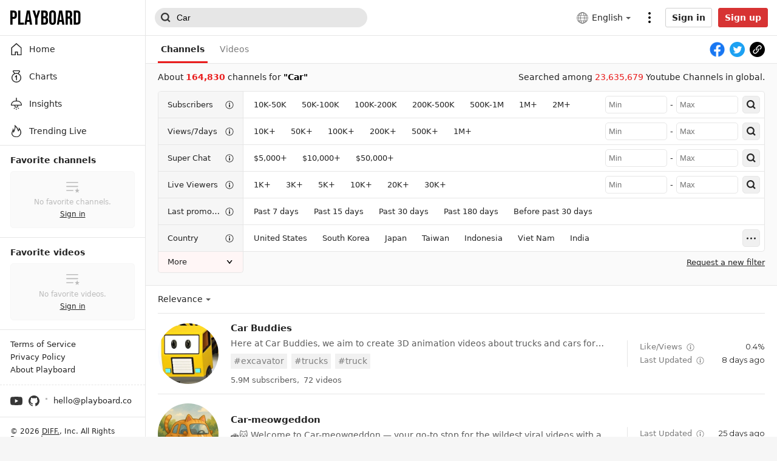

--- FILE ---
content_type: text/html; charset=utf-8
request_url: https://playboard.co/en/search?q=Car
body_size: 75706
content:
<!doctype html>
<html data-n-head-ssr lang="en" data-n-head="%7B%22lang%22:%7B%22ssr%22:%22en%22%7D%7D">
  <head >
    <meta data-n-head="ssr" charset="utf-8"><meta data-n-head="ssr" data-hid="x-ua-compatible" http-equiv="X-UA-Compatible" content="IE=edge"><meta data-n-head="ssr" data-hid="author" name="author" content="DIFF."><meta data-n-head="ssr" name="viewport" content="width=device-width,initial-scale=1.0,minimum-scale=1.0,maximum-scale=1.0,user-scalable=no"><meta data-n-head="ssr" data-hid="og:type" name="og:type" property="og:type" content="website"><meta data-n-head="ssr" data-hid="og:site_name" name="og:site_name" property="og:site_name" content="PLAYBOARD"><meta data-n-head="ssr" data-hid="og:image" name="og:image" property="og:image" content="https://playboard.co/og-default.jpg"><meta data-n-head="ssr" data-hid="msapplication-TileColor" name="msapplication-TileColor" content="#000000"><meta data-n-head="ssr" data-hid="theme-color" name="theme-color" content="#000000"><meta data-n-head="ssr" data-hid="apple-mobile-web-app-capable" name="apple-mobile-web-app-capable" content="yes"><meta data-n-head="ssr" data-hid="charset" charset="utf-8"><meta data-n-head="ssr" data-hid="mobile-web-app-capable" name="mobile-web-app-capable" content="yes"><meta data-n-head="ssr" data-hid="apple-mobile-web-app-title" name="apple-mobile-web-app-title" content="PLAYBOARD"><meta data-n-head="ssr" data-hid="og:image:width" name="og:image:width" property="og:image:width" content="512"><meta data-n-head="ssr" data-hid="og:image:height" name="og:image:height" property="og:image:height" content="512"><meta data-n-head="ssr" data-hid="og:image:type" name="og:image:type" property="og:image:type" content="image/png"><meta data-n-head="ssr" data-hid="description" name="description" content="List of Youtube Channels related to Car, Car Buddies and 164,830 Youtube Channels searched."><meta data-n-head="ssr" data-hid="og:url" name="og:url" property="og:url" content="https://playboard.co/en/search?q=Car"><meta data-n-head="ssr" data-hid="og:title" name="og:title" property="og:title" content="Car - PLAYBOARD"><meta data-n-head="ssr" data-hid="og:description" name="og:description" property="og:description" content="List of Youtube Channels related to Car, Car Buddies and 164,830 Youtube Channels searched."><title>Car - PLAYBOARD</title><link data-n-head="ssr" rel="preconnect" href="https://i.playboard.app"><link data-n-head="ssr" rel="preconnect" href="https://www.google-analytics.com"><link data-n-head="ssr" rel="preconnect" href="https://fonts.gstatic.com"><link data-n-head="ssr" rel="preconnect" href="https://img.youtube.com"><link data-n-head="ssr" rel="dns-prefetch" href="https://i.playboard.app"><link data-n-head="ssr" rel="dns-prefetch" href="https://www.google-analytics.com"><link data-n-head="ssr" rel="dns-prefetch" href="https://fonts.gstatic.com"><link data-n-head="ssr" rel="dns-prefetch" href="https://img.youtube.com"><link data-n-head="ssr" rel="preload" href="https://fonts.gstatic.com/s/montserrat/v25/JTUHjIg1_i6t8kCHKm4532VJOt5-QNFgpCtr6Hw5aXp-p7K4KLg.woff2" as="font" type="font/woff2" crossorigin="true"><link data-n-head="ssr" rel="preload" href="https://fonts.gstatic.com/s/sourcecodepro/v22/HI_diYsKILxRpg3hIP6sJ7fM7PqPMcMnZFqUwX28DMyQtMlrTFcZZJmOpw.woff2" as="font" type="font/woff2" crossorigin="true"><link data-n-head="ssr" rel="apple-touch-icon" sizes="180x180" href="/apple-touch-icon.png"><link data-n-head="ssr" rel="icon" type="image/png" sizes="32x32" href="/favicon-32x32.png"><link data-n-head="ssr" rel="icon" type="image/png" sizes="16x16" href="/favicon-16x16.png"><link data-n-head="ssr" rel="mask-icon" href="/safari-pinned-tab.svg" color="#000000"><link data-n-head="ssr" data-hid="shortcut-icon" rel="shortcut icon" href="https://static.playboard.app/prod/icons/icon_64x64.4b21f2.png"><link data-n-head="ssr" data-hid="apple-touch-icon" rel="apple-touch-icon" href="https://static.playboard.app/prod/icons/icon_512x512.4b21f2.png" sizes="512x512"><link data-n-head="ssr" rel="manifest" href="https://static.playboard.app/prod/manifest.6098bb74.json" data-hid="manifest"><link data-n-head="ssr" data-hid="canonical" rel="canonical" href="https://playboard.co/en/search?q=Car"><link data-n-head="ssr" data-hid="alt-ko" rel="alternate" hreflang="ko" href="https://playboard.co/search?q=Car"><link data-n-head="ssr" data-hid="alt-en" rel="alternate" hreflang="en" href="https://playboard.co/en/search?q=Car"><link data-n-head="ssr" data-hid="alt-x-default" rel="alternate" hreflang="x-default" href="https://playboard.co/en/search?q=Car"><script data-n-head="ssr" src="//www.googletagmanager.com/gtag/js?id=G-M1J3WFM34Q" defer></script><link rel="preload" href="https://static.playboard.app/prod/80d213b.js" as="script"><link rel="preload" href="https://static.playboard.app/prod/da10fc6.js" as="script"><link rel="preload" href="https://static.playboard.app/prod/dd74c3a.js" as="script"><link rel="preload" href="https://static.playboard.app/prod/68a4041.js" as="script"><link rel="preload" href="https://static.playboard.app/prod/7847b11.js" as="script"><link rel="preload" href="https://static.playboard.app/prod/8e971f3.js" as="script"><link rel="preload" href="https://static.playboard.app/prod/431da52.js" as="script"><link rel="preload" href="https://static.playboard.app/prod/75f2601.js" as="script"><style data-vue-ssr-id="db8a3f08:0 4b1a576a:0 5c310624:0 6772c226:0 25faa12c:0 d604ea44:0 ccf549e6:0 1c80a943:0 5451ab03:0 5b134e94:0 11668ab0:0 7f222274:0 478d7206:0 2cf11cfc:0 aead81ac:0 060865a6:0 2c9d767b:0 3378a3ab:0 f3768808:0 07a34e5f:0">.vue-recycle-scroller{position:relative}.vue-recycle-scroller.direction-vertical:not(.page-mode){overflow-y:auto}.vue-recycle-scroller.direction-horizontal:not(.page-mode){overflow-x:auto}.vue-recycle-scroller.direction-horizontal{display:flex}.vue-recycle-scroller__slot{flex:auto 0 0}.vue-recycle-scroller__item-wrapper{box-sizing:border-box;flex:1;overflow:hidden;position:relative}.vue-recycle-scroller.ready .vue-recycle-scroller__item-view{left:0;position:absolute;top:0;will-change:transform}.vue-recycle-scroller.direction-vertical .vue-recycle-scroller__item-wrapper{width:100%}.vue-recycle-scroller.direction-horizontal .vue-recycle-scroller__item-wrapper{height:100%}.vue-recycle-scroller.ready.direction-vertical .vue-recycle-scroller__item-view{width:100%}.vue-recycle-scroller.ready.direction-horizontal .vue-recycle-scroller__item-view{height:100%}.resize-observer[data-v-b329ee4c]{background-color:transparent;border:none;opacity:0}.resize-observer[data-v-b329ee4c],.resize-observer[data-v-b329ee4c] object{display:block;height:100%;left:0;overflow:hidden;pointer-events:none;position:absolute;top:0;width:100%;z-index:-1}@keyframes spinner-circle-rotation{0%{transform:rotate(0deg)}to{transform:rotate(1turn)}}*{-webkit-tap-highlight-color:rgba(0,0,0,0)}:root{--app-height:100%}article,blockquote,body,code,dd,div,dl,dt,fieldset,figure,footer,form,h1,h2,h3,h4,h5,h6,header,html,img,input,legend,li,ol,p,pre,section,td,textarea,th,ul{line-height:1.1;margin:0;padding:0}article,aside,details,figcaption,figure,footer,header,main,nav,section,summary{display:block}html{height:100%;overflow-y:scroll}body{font-family:-apple-system,system-ui,Segoe UI,Roboto,Ubuntu,Cantarell,Noto Sans,sans-serif,BlinkMacSystemFont,"Malgun Gothic","맑은 고딕","Helvetica Neue",arial;font-size:14px;-webkit-text-size-adjust:none;-webkit-font-smoothing:antialiased;background-color:#f6f6f6;color:#242424}legend{display:none}a{color:#242424;cursor:pointer;-webkit-text-decoration:none;text-decoration:none}li{list-style:none}fieldset,img{border:0;vertical-align:top}input[type=number],input[type=password],input[type=search],input[type=submit],input[type=text],textarea{-webkit-appearance:none;font-size:14px;outline:0}input[type=checkbox]{-webkit-tap-highlight-color:rgba(0,0,0,0);-webkit-focus-ring-color:transparent}input[type=search]::-webkit-search-cancel-button,input[type=search]::-webkit-search-decoration,input[type=search]::-webkit-search-results-button,input[type=search]::-webkit-search-results-decoration{display:none}input::-ms-clear,input::-ms-reveal{display:none;height:0;width:0}input::-webkit-inner-spin-button,input::-webkit-outer-spin-button{-webkit-appearance:none}input[type=number]{-moz-appearance:textfield}button{-webkit-appearance:none;-moz-appearance:none;appearance:none;background-color:transparent;border:0;cursor:pointer;font-size:14px;padding:0}button:focus{outline:0}button::-moz-focus-inner{padding:0}img{max-width:100%}em{font-style:normal}svg{fill:currentColor}pre{white-space:pre-wrap;white-space:-moz-pre-wrap;white-space:-pre-wrap;white-space:-o-pre-wrap;word-wrap:break-word}div::-webkit-scrollbar,ul::-webkit-scrollbar{display:none}div,ul{-ms-overflow-style:none;scrollbar-width:none}ul{list-style:none}table{border-spacing:0}b{font-weight:600}.fade-enter-active,.fade-leave-active{transition:opacity .3s}.fade-enter,.fade-leave-to{opacity:0}@keyframes blink{50%{opacity:0}}@keyframes pullUpAnimation{0%{transform:translateY(100%)}to{transform:translateY(0)}}.pull-up-enter-active{animation:pullUpAnimation .4s}.pull-up-leave-active{animation:pullUpAnimation .4s reverse}@keyframes pullLeftAnimation{0%{transform:translateX(100%)}to{transform:translateX(0)}}.pull-left-enter-active{animation:pullLeftAnimation .4s}.pull-left-leave-active{animation:pullLeftAnimation .4s reverse}.zoom-enter-active,.zoom-leave-active{animation-duration:.5s;animation-fill-mode:both;animation-name:zoom}.zoom-leave-active{animation-direction:reverse}@keyframes zoom{0%{opacity:0;transform:scale3d(.3,.3,.3)}to{opacity:1}}.slide-down-enter-active{transition-duration:.2s;transition-timing-function:ease-in}.slide-down-leave-active{transition-duration:.2s;transition-timing-function:cubic-bezier(0,1,.5,1)}.slide-down-enter-to,.slide-down-leave{max-height:100px;overflow:hidden}.slide-down-enter,.slide-down-leave-to{max-height:0;overflow:hidden}.container{box-sizing:border-box;margin:0 auto;max-width:1200px;min-width:940px;padding:0 20px}@media screen and (max-width:415px){.container{max-width:415px;min-width:320px;padding:0 15px}.container--mfit{padding:0}}.container--full{max-width:none}.clearfix:after{clear:both;content:"";display:block}#__nuxt{min-width:1180px}@media screen and (max-width:415px){#__nuxt{min-width:320px;overflow-x:hidden}}@media print{#__nuxt{min-width:auto}}@font-face{font-display:swap;font-family:"Montserrat";font-style:normal;font-weight:400;src:local("Montserrat Regular"),local("Montserrat-Regular"),url(https://fonts.gstatic.com/s/montserrat/v25/JTUHjIg1_i6t8kCHKm4532VJOt5-QNFgpCtr6Hw5aXp-p7K4KLg.woff2) format("woff2");unicode-range:u+00??,u+0131,u+0152-0153,u+02bb-02bc,u+02c6,u+02da,u+02dc,u+2000-206f,u+2074,u+20ac,u+2122,u+2191,u+2193,u+2212,u+2215,u+feff,u+fffd}@font-face{font-display:swap;font-family:"Source Code Pro";font-style:normal;font-weight:400;src:local("Source Code Pro"),local("Source-Code-Pro"),url(https://fonts.gstatic.com/s/sourcecodepro/v22/HI_diYsKILxRpg3hIP6sJ7fM7PqPMcMnZFqUwX28DMyQtMlrTFcZZJmOpw.woff2) format("woff2");unicode-range:u+00??,u+0131,u+0152-0153,u+02bb-02bc,u+02c6,u+02da,u+02dc,u+2000-206f,u+2074,u+20ac,u+2122,u+2191,u+2193,u+2212,u+2215,u+feff,u+fffd}.tbtn{background:#fff;border:1px solid #d0d0d0;border-radius:3px;box-sizing:border-box;color:#242424;cursor:pointer;display:inline-block;font-weight:700;height:40px;line-height:38px;padding:0 10px;position:relative;text-align:center;transition:transform .1s ease-in-out;-webkit-touch-callout:none;-webkit-user-select:none;-moz-user-select:none;user-select:none}.tbtn:focus,.tbtn:hover{background-color:#f7f7f7;border-color:#d5d7db;color:#242424}.tbtn:active{transform:scale(.95)}.tbtn--google{padding-left:15px}.tbtn--google:before{background:url(https://static.playboard.app/prod/3cec7ff9f6f03f29d70187064e240d54.svg) no-repeat;content:"";height:18px;left:10px;position:absolute;top:10px;vertical-align:middle;width:18px}.tbtn--paypal{background:#ffc439;border-color:#ffc439}.tbtn--paypal .tbtn__label{background-image:url(https://static.playboard.app/prod/5db17022a6c3193c1609737c20817cca.svg);background-position:50%;background-repeat:no-repeat;background-size:auto 20px;color:transparent;display:block;font-size:0;height:100%;line-height:0;margin:0 auto;min-width:80px;position:relative}.tbtn--paypal:hover{background-color:#eeb242;border-color:#eeb242}.tbtn--small{height:32px;line-height:30px}.tbtn--thin{height:27px;line-height:25px}.tbtn--black{background:#000;border-color:#000;color:#fff}.tbtn--black:focus,.tbtn--black:hover{background-color:#1f1f1f;border-color:#000;color:#fff}.tbtn--red{background:#d73333;border-color:#d73333;color:#fff}.tbtn--red:focus,.tbtn--red:hover{background-color:#d73333;border-color:#be2a2a;color:#fff}.tbtn--disable{background-color:#edebeb;border-color:#bebebe;color:#929292}.tbtn--disable:active,.tbtn--disable:focus,.tbtn--disable:hover{background-color:#edebeb;border-color:#bebebe;color:#929292;transform:none}.tbtn--loading{cursor:wait;opacity:.5}.tbtn--loading .tbtn__label{display:none}.tbtn--loading:active{transform:none}.tbtn--loading:before{background:url(https://static.playboard.app/prod/82a7e6366385463c261f5d8f85ca3817.svg) no-repeat;content:"";display:inline-block;height:26px;vertical-align:middle;width:26px}.tbtn--loading.tbtn--black:before,.tbtn--loading.tbtn--red:before{background:url(https://static.playboard.app/prod/5bf471c1f099eab686a17c7e728c804c.svg) no-repeat}.tbtn--loading.tbtn--thin:before{height:22px;width:22px}.tinput{border:1px solid #d0d0d0;border-radius:3px;box-sizing:border-box;height:40px;line-height:38px;padding:0 10px;width:100%}.tinput--thin{height:32px;line-height:30px}.tinput--invalid{border-color:#e91c1c!important}.tinput:focus:not(.tinput:-moz-read-only),.tinput:hover:not(.tinput:-moz-read-only){border-color:#9c9c9c}.tinput:focus:not(.tinput:read-only),.tinput:hover:not(.tinput:read-only){border-color:#9c9c9c}.tinput:-moz-read-only{background:#f6f6f6;color:#7b7b7b}.tinput:read-only{background:#f6f6f6;color:#7b7b7b}.ttextarea{border:1px solid #d0d0d0;border-radius:3px;box-sizing:border-box;line-height:1.35;padding:10px;width:100%}.ttextarea--invalid{border-color:#e91c1c!important}.ttextarea:focus:not(.ttextarea:-moz-read-only),.ttextarea:hover:not(.ttextarea:-moz-read-only){border-color:#9c9c9c}.ttextarea:focus:not(.ttextarea:read-only),.ttextarea:hover:not(.ttextarea:read-only){border-color:#9c9c9c}.ttextarea:-moz-read-only{background:#f6f6f6;color:#7b7b7b}.ttextarea:read-only{background:#f6f6f6;color:#7b7b7b}.tselectbox{border:1px solid #d0d0d0;border-radius:3px;height:40px;padding:0 10px}.tcheckbox{box-sizing:border-box;cursor:pointer;display:inline-block;line-height:24px;padding-left:32px;position:relative;-webkit-user-select:none;-moz-user-select:none;user-select:none}.tcheckbox input{cursor:pointer;height:0;left:0;opacity:0;position:absolute;width:0}.tcheckbox .mark{background-color:#bbb;background-image:url("data:image/svg+xml;charset=utf-8,%3Csvg xmlns='http://www.w3.org/2000/svg' fill='%23fff' fill-rule='evenodd' viewBox='0 0 19 15'%3E%3Cpath d='m0 7.605 2.24-2.24 4.415 4.416L16.437 0l2.239 2.24L6.655 14.26z'/%3E%3C/svg%3E");background-position:50%;background-repeat:no-repeat;background-size:14px;border-radius:2px;height:24px;left:0;margin-top:-12px;position:absolute;top:50%;width:24px}@media screen and (min-width:415px){.tcheckbox:hover input~.mark{background-color:#979797}}.tcheckbox input:checked~.mark{background-color:#007cde}.tcheckbox .mark:after{content:"";position:absolute}.tcheckbox input:checked~.mark:after{display:block}.tdivider{background:#d0d0d0;height:1px;margin:25px 0;position:relative;width:100%}.tdivider__label{background:#fff;color:#a7a7a7;font-size:12px;left:50%;line-height:20px;margin-top:-10px;padding:0 10px;position:absolute;text-align:center;transform:translate(-50%)}.tform__section{margin-top:15px}.tform__section:first-child{margin-top:0}.tform__section .label{font-size:14px;font-weight:600;line-height:1.1}.tform__section .headnote{color:#7b7b7b;line-height:1.35;margin-top:4px;word-break:keep-all}.tform__section .input{margin-top:10px}.tform__section .footnote{color:#7b7b7b;line-height:1.35;margin-top:8px;word-break:keep-all}.tform__section .footnote li{line-height:1.5;padding-left:10px;position:relative}.tform__section .footnote li:before{background:#7b7b7b;border-radius:50%;content:"";display:block;height:3px;left:0;margin-top:-2px;position:absolute;top:.75em;width:3px}.tform__section .error{color:#e91c1c;line-height:1.35;margin-top:10px;word-break:keep-all}.tform__section--description .title{font-weight:600;line-height:1.35}.tform__section--description .description{line-height:1.35;margin-top:10px}.tform__section--description .tlist{margin-top:10px}.tform__section--actions .tbtn{margin-right:15px;min-width:100px}.tform__section--actions .tbtn:last-child{margin-right:0}.tform__group{margin-top:30px}.tform__group:first-child{margin-top:0}.tform__group__titlebar{border-bottom:1px solid #d0d0d0;margin-bottom:15px}.tform__group__titlebar h2{font-size:16px;font-weight:600;padding-bottom:15px}.tform__group__body{padding:0 15px}.tform--popup .tform__section--actions{border-top:1px solid #e6e6e6;margin-top:25px;padding:30px 0 5px}@media screen and (max-width:415px){.tform--popup .tform__section--actions{margin-top:20px;padding:25px 0 5px}}.tslnb{border-left:1px solid #bbb;border-right:1px solid #bbb}.tslnb__header{background:#f6f6f6;border-bottom:1px solid #bbb;font-size:20px;font-weight:700;height:50px;line-height:50px;padding:0 15px}.tslnb__menu .menu__item{border-bottom:1px solid #bbb;display:block}.tslnb__menu .menu__item:last-child{border-bottom:none}.tslnb__menu .menu__item a{display:block;height:40px;line-height:40px;padding:0 15px;position:relative}.tslnb__menu .menu__item a:hover,.tslnb__menu .menu__item--selected a{background:#fafafa;font-weight:700}.tslnb--float{border:1px solid #bbb;border-radius:5px;overflow:hidden}.tpartition{background:#000;border-radius:50%;display:inline-block;height:3px;margin:0 7px;vertical-align:middle;width:3px}.tpartition--gray{background:#7b7b7b}.tticker{background:#fff;border:1px solid #dfdfdf;border-radius:1px;box-shadow:0 2px 8px rgba(0,0,0,.15);opacity:0;padding:10px;position:absolute;transition:opacity .3s ease,visibility .3s ease;visibility:hidden;z-index:100}.tticker--on{opacity:1;visibility:visible}.widget__body div.dashboard{display:flex;padding:15px 0}.widget__body div.dashboard .item{border-right:1px solid #e6e6e6;box-sizing:border-box;flex:1 0 25%;overflow:hidden;padding:0 15px}.widget__body div.dashboard .item:last-child{border-right:0}.widget__body div.dashboard .item--clickable{cursor:pointer}.widget__body div.dashboard .item__title{display:flex;font-size:14px;font-weight:400}.widget__body div.dashboard .item__title,.widget__body div.dashboard .item__title .label{white-space:nowrap;word-break:keep-all;word-wrap:break-word;overflow:hidden;text-overflow:ellipsis}.widget__body div.dashboard .item__title .tooltip-icon{height:14px;margin-left:5px;vertical-align:middle;width:14px}.widget__body div.dashboard .item__count{white-space:nowrap;word-break:keep-all;word-wrap:break-word;font-family:"Montserrat";font-size:20px;font-weight:400;line-height:1;margin-top:5px;overflow:hidden;padding-right:.95em;text-overflow:ellipsis}.widget__body div.dashboard .item__count--more{background-image:url("data:image/svg+xml;charset=utf-8,%3Csvg xmlns='http://www.w3.org/2000/svg' viewBox='0 0 32 32'%3E%3Cpath fill='%23E6E6E6' d='M16 32C7.163 32 0 24.837 0 16S7.163 0 16 0s16 7.163 16 16-7.163 16-16 16m3-16-8 7.2 2 1.8 10-9-10-9-2 1.8z'/%3E%3C/svg%3E");background-position:100%;background-repeat:no-repeat;background-size:.95em .95em}.widget__body div.dashboard .item__extra{white-space:nowrap;word-break:keep-all;word-wrap:break-word;color:#979797;font-size:14px;margin-top:5px;overflow:hidden;text-overflow:ellipsis}.widget__body div.dashboard .item__extra span{vertical-align:middle}.widget__body div.dashboard .item__extra .info-icon{fill:#212121;height:1em;margin-left:5px;vertical-align:middle;width:1em}@media screen and (max-width:415px){.widget__body div.dashboard{flex-wrap:wrap;padding:0}.widget__body div.dashboard .item{flex:0 0 auto;padding:15px;width:50%}.widget__body div.dashboard .item__count{font-size:17px}.widget__body div.dashboard .item:nth-child(2n){border-right:0}.widget__body div.dashboard .item:nth-child(-n+2){border-bottom:1px solid #e6e6e6}.widget__body div.dashboard .item:first-child:nth-last-child(2),.widget__body div.dashboard .item:nth-child(2):last-child{border-bottom:0}}.widget__body table.sheet{padding:0;width:100%}.widget__body table.sheet tr:hover{background:#f6f6f6}.widget__body table.sheet tr td,.widget__body table.sheet tr th{padding:10px 15px}.widget__body table.sheet tr td .link,.widget__body table.sheet tr td a,.widget__body table.sheet tr th .link,.widget__body table.sheet tr th a{cursor:pointer;-webkit-text-decoration:underline;text-decoration:underline}.widget__body table.sheet tr td .link:hover,.widget__body table.sheet tr td a:hover,.widget__body table.sheet tr th .link:hover,.widget__body table.sheet tr th a:hover{color:#d73333}.widget__body table.sheet tr td:first-child,.widget__body table.sheet tr th:first-child{padding-left:15px}.widget__body table.sheet tr td:last-child,.widget__body table.sheet tr th:last-child{padding-right:15px}.widget__body table.sheet tr th{background:#fafafa;border-bottom:1px solid #e6e6e6;border-right:1px solid #e6e6e6;font-size:14px;text-align:left;word-break:keep-all}.widget__body table.sheet tr th:nth-child(n+2){text-align:right}.widget__body table.sheet tr th.disable{color:#979797}.widget__body table.sheet tr th.label{vertical-align:middle}.widget__body table.sheet tr th.sortable{cursor:pointer;padding-right:2.5em;position:relative}.widget__body table.sheet tr th.sortable:before{background:url(https://static.playboard.app/prod/d6a88904f0012e96126e440696cd8869.svg) no-repeat;content:"";height:1em;margin-top:-.5em;position:absolute;right:10px;top:50%;width:1em}.widget__body table.sheet tr th.sortable--desc:before{background-image:url(https://static.playboard.app/prod/e6a54a246a37bbe6144da41632b034d1.svg)}.widget__body table.sheet tr th.sortable--asc:before{background-image:url(https://static.playboard.app/prod/b76a49c921a32f9105c4fd0d8812f8af.svg)}.widget__body table.sheet tr th .label{line-height:1.1em;vertical-align:middle}.widget__body table.sheet tr th .annot{color:#979797;display:block;font-size:11px;font-weight:400;margin-top:5px}.widget__body table.sheet tr th .icon{display:inline-block;margin-left:5px;max-height:1.1em;vertical-align:middle}.widget__body table.sheet tr th.left{text-align:left}.widget__body table.sheet tr th:last-child{border-right:none}.widget__body table.sheet tr td{border-bottom:1px solid #e6e6e6;border-right:1px solid #e6e6e6;white-space:nowrap}.widget__body table.sheet tr td.disable{color:#979797}.widget__body table.sheet tr td:nth-child(n+2){text-align:right}.widget__body table.sheet tr td:last-child{border-right:none}.widget__body table.sheet tr td.left{text-align:left}.widget__body table.sheet tr td.multiline{white-space:normal;word-break:break-word}.widget__body table.sheet tr td.empty{text-align:center!important}.widget__body table.sheet tr td.loading{background-image:url(https://static.playboard.app/prod/33f689ea826e34b83d271442fd97aad9.svg);background-position:50%;background-repeat:no-repeat;background-size:15px 14px;font-size:0}.widget__body table.sheet tr td .rate{color:#979797;display:inline-block;font-size:11px;min-width:42px;vertical-align:middle}.widget__body table.sheet tr td .extra{color:#979797}.widget__body table.sheet tr:last-child td{border-bottom:none}.widget__body table.sheet tr.sum td{font-weight:700}.widget__body table.sheet tr.average td{color:#979797;font-style:italic}.widget__body table.sheet--sub{padding:15px}.widget__body table.sheet--sub tr th:first-child{border-radius:3px 0 0 3px}.widget__body table.sheet--sub tr th:last-child{border-radius:0 3px 3px 0}.widget__body table.sheet--rounded thead th:first-child{border-radius:3px 0 0 0}.widget__body table.sheet--rounded thead th:last-child{border-radius:0 3px 0 0}.widget__body table.sheet--rounded tbody tr:last-child td:first-child{border-radius:0 0 0 3px}.widget__body table.sheet--rounded tbody tr:last-child td:last-child{border-radius:0 0 3px 0}.widget__body table.sheet--multi-check tr th.chkbox{padding-left:0;text-align:center;width:50px}.widget__body table.sheet--multi-check tr th:nth-child(n+2){padding-left:15px;padding-right:0;text-align:left}.widget__body table.sheet--multi-check tr td.chkbox{padding-left:0;text-align:center}.widget__body table.sheet--multi-check tr td:nth-child(n+2){padding-left:15px;padding-right:0;text-align:left}.widget__body table.sheet--none-grid tr td,.widget__body table.sheet--none-grid tr th{border-right:none}.widget__body table.sheet--left tr th:nth-child(n+2){text-align:left}.widget__body table.sheet--left tr th:last-child{text-align:right}.widget__body table.sheet--left tr td:nth-child(n+2),.widget__body table.sheet--left tr th:first-child{text-align:left}.widget__body table.sheet--left tr td:last-child{text-align:right}@media screen and (max-width:415px){.widget__body table.sheet--rounded tbody tr:last-child td:first-child,.widget__body table.sheet--rounded tbody tr:last-child td:last-child,.widget__body table.sheet--rounded thead th:first-child,.widget__body table.sheet--rounded thead th:last-child{border-radius:0}}.widget__body div.chart{padding:15px}.widget__header{align-items:center;background:#fff;border-bottom:1px solid #e6e6e6;border-left:1px solid #e6e6e6;border-right:1px solid #e6e6e6;display:flex;height:40px}.widget__header--bold{background:#f6f6f6}.widget__header .nameplate{white-space:nowrap;word-break:keep-all;word-wrap:break-word;flex:1 1 0px;min-width:0;overflow:hidden;padding:0 15px;text-overflow:ellipsis}.widget__header .nameplate__title{display:inline-block;font-size:14px;font-weight:600;line-height:1;vertical-align:middle}.widget__header .nameplate__title--help-icon{background-image:url("data:image/svg+xml;charset=utf-8,%3Csvg xmlns='http://www.w3.org/2000/svg' viewBox='0 0 14 14'%3E%3Ccircle cx='7' cy='7' r='7' fill='%23bbb'/%3E%3Cpath fill='%23FFF' d='M7.392 8.617H5.866q0-.742.252-1.295T7.14 6.195q.434-.322.574-.504t.14-.504q0-.434-.301-.693-.3-.26-.819-.259-.966 0-1.288 1.008l-1.61-.42q.672-2.016 2.94-2.016 1.148 0 2.03.574.882.575.882 1.638 0 1.106-.966 1.806-.784.56-1.057.917t-.273.875m-1.708 2.758V9.457h1.904v1.918z'/%3E%3C/svg%3E");background-position:100%;background-repeat:no-repeat;background-size:1em;padding-right:1.4em}.widget__header .nameplate__help-btn{display:inline-block;height:14px;margin-left:5px;vertical-align:middle;width:14px}.widget__header .more-btn{align-items:center;display:flex;flex:0 0 20px;height:40px;padding-right:15px}.widget__header .more-btn .more-btn__icon{height:10px;width:20px}.widget__header .menu{align-items:center;display:inline-flex;flex:0 0 auto;margin-right:15px}.widget__header .menu__item{background:none;border-radius:3px;cursor:pointer;flex:0 0 auto;line-height:25px;margin-right:8px}.widget__header .menu__item:last-child{margin-right:0}.widget__header .menu__item--selected{background:#eee;padding:0 8px}.widget__header .menu__item--selected:last-child{margin-right:-5px}.widget__header .menu--red .menu__item--selected{background:#d73333;color:#fff}.widget__header .acc{float:0 0 auto;justify-content:flex-end;padding-right:15px}.widget__body{background:#fff;border-bottom:1px solid #e6e6e6;border-bottom-left-radius:3px;border-bottom-right-radius:3px;border-left:1px solid #e6e6e6;border-right:1px solid #e6e6e6}.widget__body--empty{align-items:center;box-sizing:border-box;display:flex;justify-content:center;padding:20px}.widget__body--empty .msg{max-width:500px;text-align:center}.widget__body--empty .msg__title{display:block;font-weight:600}.widget__body--empty .msg__desc{display:block;line-height:1.35;margin-top:5px;word-break:keep-all}.widget__body--empty .msg__desc a{color:#e91c1c;-webkit-text-decoration:underline;text-decoration:underline}.widget__body--loading{align-items:center;box-sizing:border-box;display:flex;justify-content:center;padding:20px}.widget__body--loading .spinner{animation:spinner-circle-rotation .5s linear infinite;border:1px solid #242424;border-bottom-color:transparent;border-radius:50%;box-sizing:border-box;display:inline-block;flex:0 0 auto;height:32px;position:relative;width:32px}.widget__body--error{align-items:center;box-sizing:border-box;display:flex;flex-direction:column;justify-content:center;padding:20px}.widget__body--error .message{fill:#373737;flex:0 0 auto;line-height:1.35}.widget__body--error .tbtn{flex:0 0 auto;margin-top:10px}.widget__more-btn{background:#fff;border:1px solid #e6e6e6;display:block;line-height:40px;margin-top:-1px;position:relative;text-align:center}.widget__more-btn .icon{display:block;height:40px;margin:0 auto;width:20px}.widget__more-btn:active,.widget__more-btn:hover{background:#f7f7f7}.widget__more-btn:active .icon,.widget__more-btn:hover .icon{fill:#242424}.widget__footnote{color:#999;margin-top:10px}.widget__footnote li{line-height:1.35;padding-left:10px;position:relative}.widget__footnote li:before{background:#979797;border-radius:50%;content:"";display:block;height:3px;left:0;margin-top:-2px;position:absolute;top:.675em;width:3px}.widget>:first-child{border-top:1px solid #e6e6e6;border-top-left-radius:3px;border-top-right-radius:3px}.widget-group__header{align-items:flex-end;display:flex}.widget-group__header .nameplate{flex:1;padding-right:15px}.widget-group__header .nameplate__title{font-size:16px;font-weight:600}.widget-group__header .nameplate__desc{color:#7b7b7b;display:inline-block;margin-top:4px}.widget-group__header .nameplate--large .nameplate__title{white-space:nowrap;word-break:keep-all;word-wrap:break-word;font-size:25px;font-weight:300;line-height:1;overflow:hidden;padding-left:11px;position:relative;text-overflow:ellipsis}.widget-group__header .nameplate--large .nameplate__title:before{background:#000;content:"";height:.9em;left:1px;position:absolute;top:.05em;width:2px}.widget-group__header .nameplate--large .nameplate__desc{line-height:1.45}.widget-group__header .acc-link{color:#5b5b5b;display:block;flex:0 0 auto;line-height:1.45;-webkit-text-decoration:underline;text-decoration:underline}.widget-group__header .acc-link:hover{color:#d73333}.widget-group__column{display:flex;flex-wrap:wrap;margin-top:15px}.widget-group__column:first-child{margin-top:0}.widget-group__column .widget{flex:1;margin-right:15px;min-width:0}.widget-group__column .widget:last-child{margin-right:0}.widget-group__shelf{margin-top:15px}.widget-group__shelf:first-child{margin-top:0}.widget-group__shelf .widget{margin-top:15px}.widget-group__more{margin-top:15px;position:relative;text-align:center}.widget-group__more .btn{background:#fff;border:1px solid #e6e6e6;border-radius:25px;color:#5b5b5b;display:inline-block;line-height:44px;padding:0 30px;position:relative}.widget-group__more .btn:focus,.widget-group__more .btn:hover{border-color:#afafaf;color:#242424}.widget-group__more:before{border-top:1px dashed #e6e6e6;content:"";display:block;height:1px;margin-top:-1px;position:absolute;top:50%;width:100%}@media screen and (max-width:415px){.widget__header{border-left:0;border-right:0}.widget__body{border-left:none;border-radius:0;border-right:none;overflow-x:scroll;overflow-y:visible}.widget__body--empty{max-width:none}.widget__more-btn{border-radius:0}.widget__footnote{padding-left:15px}.widget__body:first-child,.widget__header:first-child{border-top-left-radius:0;border-top-right-radius:0}.widget-group__header{margin:0 15px}.widget-group__header .nameplate--large .nameplate__title{font-size:20px;padding-left:12px}.widget-group__header .nameplate--large .nameplate__title:before{width:3px}.widget-group__column{flex-direction:column;margin-top:10px}.widget-group__column .widget{margin-right:0;margin-top:10px}.widget-group__column .widget:first-child{margin-top:0}.widget-group__more{margin-top:10px}}.ttags{font-size:0}.ttags__item{display:inline-block;font-size:14px;line-height:1.1;margin:0 7px 3px 0;overflow:hidden}.ttags__item:last-child{margin-right:0}.ttags__item a{white-space:nowrap;word-break:keep-all;word-wrap:break-word;background:#f1f1f1;border-radius:1px;color:#7e7e7e;display:inline-block;max-width:100px;overflow:hidden;padding:5px;text-overflow:ellipsis}.ttags__item a:hover{background:#e6e6e6;color:#5f5f5f}.ttooltip-icon{background-image:url(https://static.playboard.app/prod/b6c6f35cd7b2a223e241a341d9d54509.svg);background-repeat:no-repeat;background-size:100%;display:inline-block;height:1em;vertical-align:middle;width:1em}ul.tlist li{line-height:1.35;margin-bottom:10px;padding-left:10px;position:relative}ul.tlist li:before{background:#242424;border-radius:50%;content:"";display:block;height:3px;left:0;margin-top:-2px;position:absolute;top:.675em;width:3px}ul.tlist li:last-child{margin-bottom:0}.spinner-circle{animation:spinner-circle-rotation .5s linear infinite;border:1px solid #242424;border-bottom-color:transparent;border-radius:50%;box-sizing:border-box;display:inline-block;height:32px;position:relative;width:32px}
.nuxt-progress{background-color:#e91c1c;height:3px;left:0;opacity:1;position:fixed;right:0;top:0;transition:width .1s,opacity .4s;width:0;z-index:999999}.nuxt-progress.nuxt-progress-notransition{transition:none}.nuxt-progress-failed{background-color:#e91c1c}
@keyframes spinner-circle-rotation-2b7b3e43{0%{transform:rotate(0deg)}to{transform:rotate(1turn)}}.root__header[data-v-2b7b3e43]{height:59px}.root__gnb[data-v-2b7b3e43]{top:59px;width:240px}.root__body[data-v-2b7b3e43]{padding-left:240px;padding-top:59px;position:relative}@media screen and (max-width:415px){.root__header[data-v-2b7b3e43]{height:55px}.root__body[data-v-2b7b3e43]{padding-bottom:55px;padding-left:0;padding-top:55px}}
@keyframes spinner-circle-rotation-41179d74{0%{transform:rotate(0deg)}to{transform:rotate(1turn)}}.header[data-v-41179d74]{align-items:center;background-color:#fff;background-image:url("[data-uri]");background-repeat:repeat;border-bottom:1px solid #e6e6e6;box-sizing:border-box;display:flex;left:0;min-width:1180px;padding:0 15px 0 0;position:fixed;right:0;top:0;z-index:1}.header--simple .bi-box[data-v-41179d74]{border-right:none}.header--simple .search[data-v-41179d74]{display:none}.bi-box[data-v-41179d74]{border-right:1px solid #e6e6e6;box-sizing:border-box;flex:0 0 240px;height:100%;width:240px}.bi-box__bi[data-v-41179d74]{display:inline-block;margin:17px 0 0 17px}.bi-box__bi .logo[data-v-41179d74],.bi-box__bi img[data-v-41179d74]{max-width:none}.search[data-v-41179d74]{display:flex;flex:0 0 auto;margin-left:15px;width:350px}.search__keyword[data-v-41179d74]{align-items:center;background:#e6e6e6;border-radius:25px;display:flex;flex:1;height:32px;overflow:hidden;padding:0 10px}.search__keyword .symbol[data-v-41179d74]{fill:#373737;flex:0 0 16px;height:16px;width:16px}.search__keyword .form[data-v-41179d74]{flex:1;padding:0 10px}.search__keyword .form input[type=search][data-v-41179d74]{background:transparent;border:none;height:32px;width:100%}.search__keyword .form input[type=search][data-v-41179d74]:focus{background:none}.search__keyword .form input[type=search][data-v-41179d74]:-webkit-autofill,.search__keyword .form input[type=search][data-v-41179d74]:-webkit-autofill:active,.search__keyword .form input[type=search][data-v-41179d74]:-webkit-autofill:focus,.search__keyword .form input[type=search][data-v-41179d74]:-webkit-autofill:hover{box-shadow:inset 0 0 0 30px #e6e6e6!important}.acc[data-v-41179d74],.spacer[data-v-41179d74]{flex:1}.menu[data-v-41179d74]{align-items:center;display:flex;flex:0 0 auto;min-width:0}.menu--common[data-v-41179d74]{padding-right:15px}.menu__item[data-v-41179d74]{flex:0 0 auto;margin-right:10px}.menu__item[data-v-41179d74]:last-child{margin-right:0}.menu__item .more-btn[data-v-41179d74]{background-image:url(https://static.playboard.app/prod/4577f51c0070fd87fd952c9841484000.svg);background-position:50%;background-repeat:no-repeat;background-size:4px 18px;border-radius:32px;color:transparent;cursor:pointer;display:block;font-size:0;height:32px;line-height:0;width:32px}.menu__item .more-btn[data-v-41179d74]:active,.menu__item .more-btn[data-v-41179d74]:hover{background-color:#f6f6f6}.menu__language .icon[data-v-41179d74]{display:inline-block;fill:#5b5b5b;height:21px;margin-right:5px;vertical-align:middle;width:21px}.menu__language .icon--only[data-v-41179d74]{margin-right:0}.menu__language .selectbox[data-v-41179d74]{display:inline-block;line-height:21px;vertical-align:middle}.menu__picture[data-v-41179d74]{cursor:pointer}.menu__picture .image[data-v-41179d74]{border-radius:32px;height:32px;width:32px}.shortcut-popup[data-v-41179d74]{position:absolute;right:15px;top:55px;z-index:10}@media screen and (max-width:415px){.header[data-v-41179d74]{min-width:auto;padding:0}.header .bi-box[data-v-41179d74]{border-right:none;flex:0 0 auto;width:auto}.header .bi-box__bi[data-v-41179d74]{margin:15px 0 0 15px}.header--search .bi-box__bi[data-v-41179d74]{background-image:url(https://static.playboard.app/prod/f0c7604c8d99333d21ea4a4c4bc8c809.svg);background-position:0;background-size:30px 30px;border-radius:2px;height:30px;margin:12px 0 0 15px;width:30px}.header--search .bi-box__bi .logo[data-v-41179d74]{display:none}.search[data-v-41179d74]{flex:1;margin:0 0 0 15px}.search__keyword .form input[type=search][data-v-41179d74]::-moz-placeholder{font-size:12px}.search__keyword .form input[type=search][data-v-41179d74]::placeholder{font-size:12px}.acc[data-v-41179d74]{display:none}.menu__item[data-v-41179d74]{margin-right:0}.menu--common[data-v-41179d74],.menu__item--signin[data-v-41179d74],.menu__item--signup[data-v-41179d74]{display:none}.menu--signed[data-v-41179d74]{padding:0 15px}.menu--unsigned[data-v-41179d74]{padding:0 5px}}
@keyframes spinner-circle-rotation-5ba70f3e{0%{transform:rotate(0deg)}to{transform:rotate(1turn)}}.btn[data-v-5ba70f3e],.selectbox[data-v-5ba70f3e]{position:relative}.btn[data-v-5ba70f3e]{background-image:url("data:image/svg+xml;charset=utf-8,%3Csvg xmlns='http://www.w3.org/2000/svg' width='8' height='4' viewBox='0 0 10 5'%3E%3Cpath fill='%235A5A5A' d='M5 5 0 0h10z'/%3E%3C/svg%3E");background-position:100%;background-repeat:no-repeat;cursor:pointer;display:block;padding-right:13px}.btn--bold[data-v-5ba70f3e]{background-image:url("data:image/svg+xml;charset=utf-8,%3Csvg xmlns='http://www.w3.org/2000/svg' width='10' height='5'%3E%3Cpath d='M5 5 0 0h10z'/%3E%3C/svg%3E");color:#000;font-size:28px;font-weight:100;line-height:28px;padding-right:17px}.btn__label[data-v-5ba70f3e]{display:block;white-space:nowrap;word-break:keep-all;word-wrap:break-word;overflow:hidden;text-overflow:ellipsis}.btn[data-v-5ba70f3e]:active{background-color:#efefef}.popup[data-v-5ba70f3e]{background:#fff;border-radius:5px;box-shadow:0 2px 8px rgba(0,0,0,.33);margin-top:7px;max-width:350px;position:absolute;transition:all .3s ease;z-index:10}.popup--empty[data-v-5ba70f3e],.popup--searchable[data-v-5ba70f3e]{min-width:200px}.search[data-v-5ba70f3e]{background:#f6f6f6;border-bottom:1px solid #e6e6e6;border-radius:5px 5px 0 0;padding:7px}.search input[data-v-5ba70f3e]{border:1px solid #e6e6e6;border-radius:3px;box-sizing:border-box;height:32px;line-height:32px;padding:0 10px;width:100%}.list[data-v-5ba70f3e]{display:block;max-height:270px;overflow-x:hidden;overflow-y:auto;padding:5px 0;-ms-overflow-style:auto;scrollbar-width:auto}.list[data-v-5ba70f3e]::-webkit-scrollbar{display:block;width:10px}.list[data-v-5ba70f3e]::-webkit-scrollbar-track{padding:0 3px}.list[data-v-5ba70f3e]::-webkit-scrollbar-track-piece{width:10px}.list[data-v-5ba70f3e]::-webkit-scrollbar-thumb{background:#bbb;background-clip:padding-box;border:2px solid transparent;border-radius:10px}.list--empty[data-v-5ba70f3e]{color:#7b7b7b;line-height:50px;line-height:1.5;padding:12px;text-align:center}.list .item[data-v-5ba70f3e]{cursor:pointer;display:block;height:30px;padding:0 12px 0 10px}.list .item[data-v-5ba70f3e]:hover{background:#f6f6f6}.list .item__link[data-v-5ba70f3e]{display:block}.list .item__label[data-v-5ba70f3e]{display:inline-block;line-height:30px;max-width:250px;white-space:nowrap;word-break:keep-all;word-wrap:break-word;overflow:hidden;text-overflow:ellipsis}.list .item.selected .item__label[data-v-5ba70f3e]{background-image:url("data:image/svg+xml;charset=utf-8,%3Csvg xmlns='http://www.w3.org/2000/svg?inline' width='13' height='9' viewBox='0 0 9 7'%3E%3Cg fill='none' fill-rule='nonzero' stroke='%23D73333' stroke-linecap='square' stroke-width='1.5'%3E%3Cpath d='M1.21 3.21 3.5 5.5M7.57 1.43 3.5 5.5'/%3E%3C/g%3E%3C/svg%3E");background-position:100%;background-repeat:no-repeat;color:#e91c1c;padding-right:20px}
@keyframes spinner-circle-rotation-2b7b494e{0%{transform:rotate(0deg)}to{transform:rotate(1turn)}}.gnb[data-v-2b7b494e]{background:#fff;border-right:1px solid #e6e6e6;bottom:0;box-sizing:border-box;display:flex;flex-direction:column;position:fixed;z-index:1}.content-wrapper[data-v-2b7b494e]{flex:1 1 auto;overflow-x:hidden;overflow-y:overlay;-ms-overflow-style:auto;scrollbar-width:auto}.content-wrapper[data-v-2b7b494e]::-webkit-scrollbar{display:block;width:10px}.content-wrapper[data-v-2b7b494e]::-webkit-scrollbar-track{padding:0 3px}.content-wrapper[data-v-2b7b494e]::-webkit-scrollbar-track-piece{width:10px}.content-wrapper[data-v-2b7b494e]::-webkit-scrollbar-thumb{background:#bbb;background-clip:padding-box;border:2px solid transparent;border-radius:10px}.content-wrapper[data-v-2b7b494e]::-webkit-scrollbar{display:none}.content-wrapper[data-v-2b7b494e]:hover::-webkit-scrollbar{display:inline;display:initial}.menu__group[data-v-2b7b494e]{border-bottom:1px solid #e6e6e6}.menu__group[data-v-2b7b494e]:last-child{border-bottom:none}.menu__item[data-v-2b7b494e]{cursor:pointer;position:relative}.menu__item[data-v-2b7b494e]:before{background:#212121;content:"";height:50%;left:0;opacity:0;position:absolute;top:25%;transition:opacity .5s;width:3px}.menu__item .handle[data-v-2b7b494e]{display:block;height:45px;padding:0 16px}.menu__item .handle__icon[data-v-2b7b494e]{align-items:center;display:inline-flex;height:22px;justify-content:center;margin-right:10px;vertical-align:middle;width:22px}.menu__item .handle__icon svg[data-v-2b7b494e]{display:block;height:20px;width:18px}.menu__item .handle__label[data-v-2b7b494e]{line-height:44px;vertical-align:middle}.menu__item--favorite[data-v-2b7b494e]{display:none}.menu__item--selected[data-v-2b7b494e]{background:#f6f6f6;font-weight:700}.menu__item--selected[data-v-2b7b494e]:before{opacity:1}.menu__item[data-v-2b7b494e]:hover{background:#f6f6f6}.custom-dashboard[data-v-2b7b494e],.favorite[data-v-2b7b494e],.keyword-group[data-v-2b7b494e]{border-top:1px solid #e6e6e6;padding:17px 0 10px}.favorite__titlebar[data-v-2b7b494e]{font-weight:700;padding:0 17px}@media screen and (max-width:415px){.gnb[data-v-2b7b494e]{border-right:none;border-top:1px solid #e6e6e6;bottom:0;box-sizing:border-box;height:56px;left:0;top:auto!important;width:100%!important;z-index:10}.content-wrapper[data-v-2b7b494e]{position:relative}.content-wrapper .menu__group[data-v-2b7b494e]{display:flex;height:55px;padding:0}.content-wrapper .menu__item[data-v-2b7b494e]{align-items:center;display:flex;flex:1}.content-wrapper .menu__item[data-v-2b7b494e]:before{display:none}.content-wrapper .menu__item .handle[data-v-2b7b494e]{height:auto;margin:0 auto;padding:0}.content-wrapper .menu__item .handle__icon[data-v-2b7b494e]{display:flex;margin-right:0;width:auto}.content-wrapper .menu__item .handle__label[data-v-2b7b494e]{color:#242424;display:block;font-size:12px;line-height:1;margin-top:5px;text-align:center}.content-wrapper .menu__item[data-v-2b7b494e]:hover{background:none}.content-wrapper .menu__item[data-v-2b7b494e]:active{background:#f6f6f6}.content-wrapper .menu__item--favorite[data-v-2b7b494e]{display:flex}.content-wrapper .menu__item--selected[data-v-2b7b494e]{background:#fff}.content-wrapper .menu__item--selected .handle__icon svg[data-v-2b7b494e]{fill:#e91c1c}.content-wrapper .menu__item--selected .handle__label[data-v-2b7b494e]{color:#242424;font-weight:700}.content-wrapper .favorite[data-v-2b7b494e],.content-wrapper .footer[data-v-2b7b494e]{display:none}}
@keyframes spinner-circle-rotation-3b893a24{0%{transform:rotate(0deg)}to{transform:rotate(1turn)}}.groups__loading[data-v-3b893a24]{margin:15px 17px 5px;text-align:center}.groups__loading .spinner[data-v-3b893a24]{animation:spinner-circle-rotation-3b893a24 .5s linear infinite;border:1px solid #d8d8d8;border-bottom-color:transparent;border-radius:50%;box-sizing:border-box;display:inline-block;height:24px;position:relative;width:24px}.groups__empty[data-v-3b893a24]{background-color:#fafafa;border:1px solid #f6f6f6;border-radius:5px;font-size:12px;margin:10px 17px 5px;padding:15px 0}.groups__empty .icon[data-v-3b893a24]{display:block;fill:#bbb;height:22px;margin:0 auto 7px;width:22px}.groups__empty .msg[data-v-3b893a24]{color:#bbb;display:block;text-align:center}.groups__empty .action[data-v-3b893a24]{display:block;margin-top:7px;text-align:center}.groups__empty .action__btn[data-v-3b893a24]{color:#212121;cursor:pointer;-webkit-text-decoration:underline;text-decoration:underline}.groups__list[data-v-3b893a24]{margin-top:10px}.groups__list .item[data-v-3b893a24]{align-items:center;cursor:pointer;display:flex;padding:0 18px 0 17px;position:relative}.groups__list .item__label[data-v-3b893a24]{box-sizing:border-box;display:block;flex:1;line-height:34px;padding:0 15px 0 31px;position:relative;white-space:nowrap;width:100%;word-break:keep-all;word-wrap:break-word;overflow:hidden;text-overflow:ellipsis}.groups__list .item__label[data-v-3b893a24]:before{background-image:url(https://static.playboard.app/prod/f2414c016c2bfe591ff273071e7e85ee.svg);background-position:center 12px;background-repeat:no-repeat;background-size:15.29px 13px;content:"";height:34px;left:0;margin-right:10px;position:absolute;width:22px}.groups__list .item__count[data-v-3b893a24]{color:#979797;flex:0 0 auto;min-width:0;position:relative}.groups__list .item__count[data-v-3b893a24]:after{background:#e91c1c;border-radius:50%;content:"";display:none;height:8px;left:0;margin-top:-4px;position:absolute;top:50%;width:8px}.groups__list .item[data-v-3b893a24]:before{background:#212121;content:"";height:40%;left:0;opacity:0;position:absolute;top:30%;transition:opacity .5s;width:3px}.groups__list .item--selected[data-v-3b893a24],.groups__list .item[data-v-3b893a24]:hover{background:#f6f6f6}.groups__list .item--selected[data-v-3b893a24]:before{opacity:1}.groups__list .item--video-updated .item__count[data-v-3b893a24]{color:transparent;font-size:0;line-height:0;width:8px}.groups__list .item--video-updated .item__count[data-v-3b893a24]:after{display:block}
@keyframes spinner-circle-rotation-f0abcdea{0%{transform:rotate(0deg)}to{transform:rotate(1turn)}}.footer[data-v-f0abcdea]{border-top:1px solid #e6e6e6}.footer a[data-v-f0abcdea]:hover{-webkit-text-decoration:underline;text-decoration:underline}.footer .group[data-v-f0abcdea]{border-top:1px dashed #e6e6e6;font-size:13px;padding:17px}.footer .group[data-v-f0abcdea]:first-child{border-top:none}.footer .group__links[data-v-f0abcdea]{align-content:flex-start;align-items:flex-start;display:flex;flex-wrap:wrap;padding-bottom:10px}.footer .group__links li[data-v-f0abcdea]{flex:0 0 auto;margin:0 10px 7px 0;white-space:nowrap}.footer .group__contacts .item[data-v-f0abcdea]{display:inline-block;margin-right:10px;position:relative;vertical-align:middle}.footer .group__contacts .item[data-v-f0abcdea]:last-child{margin-right:0}.footer .group__contacts .item .icon[data-v-f0abcdea]{display:block;fill:#373737}.footer .group__contacts .item--email[data-v-f0abcdea]{padding-left:13px}.footer .group__contacts .item--email[data-v-f0abcdea]:before{background:#bbb;content:"";height:3px;left:0;margin-top:-2px;position:absolute;top:.5vh;width:3px}.footer .group__contacts .item--youtube .icon[data-v-f0abcdea]{height:16px;width:20px}.footer .group__contacts .item--youtube:active .icon[data-v-f0abcdea],.footer .group__contacts .item--youtube:hover .icon[data-v-f0abcdea]{fill:red}.footer .group__contacts .item--github .icon[data-v-f0abcdea]{height:18px;width:18px}.footer .group__contacts .item--github:active .icon[data-v-f0abcdea],.footer .group__contacts .item--github:hover .icon[data-v-f0abcdea]{fill:#000}.footer .group__info li[data-v-f0abcdea]{color:#979797;line-height:1.8}.footer .group__info li a[data-v-f0abcdea]{color:#979797;-webkit-text-decoration:underline;text-decoration:underline}.footer .group__copyright[data-v-f0abcdea]{border-top:1px solid #e6e6e6;font-size:12px;padding:17px}.footer .group__copyright a[data-v-f0abcdea]{-webkit-text-decoration:underline;text-decoration:underline}
@keyframes spinner-circle-rotation-ffadc2ba{0%{transform:rotate(0deg)}to{transform:rotate(1turn)}}.search-page[data-v-ffadc2ba]{background:#fff;border-bottom:1px solid #e6e6e6}main[data-v-ffadc2ba]{padding:0 0 15px}.filter[data-v-ffadc2ba]{background:#fafafa;border-bottom:1px solid #e6e6e6;padding:15px 0 20px}.filter__title-bar[data-v-ffadc2ba]{align-items:center;display:flex}.filter__title-bar h1[data-v-ffadc2ba]{flex:1;font-size:14px;font-weight:400}.filter__title-bar h1[data-v-ffadc2ba] .keyword{color:#000;font-weight:700}.filter__title-bar h1[data-v-ffadc2ba] .count{color:#e91c1c;font-weight:700}.filter__title-bar h1[data-v-ffadc2ba] .suffix{color:#7b7b7b;font-weight:400}.filter__title-bar .desc[data-v-ffadc2ba]{display:block;flex:0 0 auto}.filter__title-bar .desc[data-v-ffadc2ba] .num{color:#e91c1c}.filter__form[data-v-ffadc2ba]{margin-top:15px}.opts__line[data-v-ffadc2ba]{display:none}.opts__wrapper[data-v-ffadc2ba]{align-items:center;border-bottom:1px solid #e6e6e6;display:flex;height:45px}.opts__wrapper h1[data-v-ffadc2ba]{display:none}.opts__wrapper .sort[data-v-ffadc2ba]{flex:0 0 auto}.opts__wrapper .spacer[data-v-ffadc2ba]{flex:1}.opts__wrapper .fnc[data-v-ffadc2ba]{flex:0 0 auto}.opts__wrapper .fnc__btn[data-v-ffadc2ba]{align-items:center;border:1px solid #e6e6e6;border-radius:3px;box-sizing:border-box;cursor:pointer;display:inline-flex;height:30px;justify-content:center;width:30px}.opts__wrapper .fnc__btn .icon[data-v-ffadc2ba]{height:16px;width:16px}.opts__wrapper .fnc__btnhover[data-v-ffadc2ba]{background:#f6f6f6;border-color:#e6e6e6}.opts__wrapper .fnc__btn--loading[data-v-ffadc2ba]{background-image:url(https://static.playboard.app/prod/82a7e6366385463c261f5d8f85ca3817.svg);background-position:50%;background-repeat:no-repeat;background-size:20px 20px;cursor:wait}.opts__wrapper .fnc__btn--loading .icon[data-v-ffadc2ba]{visibility:hidden}.list__item[data-v-ffadc2ba]{border-bottom:1px solid #e6e6e6;padding:15px 0}.list__item[data-v-ffadc2ba]:last-child{border-bottom:0}.empty[data-v-ffadc2ba]{padding:50px 0;text-align:center}.empty .msg[data-v-ffadc2ba]{margin-bottom:10px}.empty[data-v-ffadc2ba] .keyword{color:#000;font-weight:700}.empty a[data-v-ffadc2ba]{-webkit-text-decoration:underline;text-decoration:underline}@media screen and (max-width:415px){.filter[data-v-ffadc2ba]{background:#fff;padding:15px 0}.filter__title-bar[data-v-ffadc2ba]{padding:0 15px}.filter__title-bar .desc[data-v-ffadc2ba]{display:none}.opts__line[data-v-ffadc2ba]{background:#f6f6f6;border-bottom:1px solid #ececec;display:block;height:10px}.opts__wrapper[data-v-ffadc2ba]{padding-left:15px;padding-right:15px}.list__item[data-v-ffadc2ba]{padding:15px}}
@keyframes spinner-circle-rotation-0246cfb4{0%{transform:rotate(0deg)}to{transform:rotate(1turn)}}.lnb[data-v-0246cfb4]{align-items:center;background:#fff;border-bottom:1px solid #e6e6e6;display:flex;padding:0 20px}.lnb__menu[data-v-0246cfb4]{display:flex;flex:1;height:45px;width:100%}.lnb__menu .item[data-v-0246cfb4]{display:inline-block;flex:0 0 auto;margin-right:15px;position:relative}.lnb__menu .item[data-v-0246cfb4]:last-child{margin-right:0}.lnb__menu .item__handle[data-v-0246cfb4]{color:#7b7b7b;display:block;font-size:14px;line-height:44px;padding:0 5px;text-align:center;white-space:nowrap}.lnb__menu .item__handle[data-v-0246cfb4]:hover{color:#242424}.lnb__menu .item__handle .label[data-v-0246cfb4]{display:block}.lnb__menu .item--selected .item__handle[data-v-0246cfb4]{color:#242424;font-weight:700}.lnb__menu .item--selected[data-v-0246cfb4]:after{background:#e91c1c;bottom:0;content:"";height:3px;position:absolute;width:100%}.lnb__opts[data-v-0246cfb4]{flex:0 0 auto;max-height:45px}.lnb__opts .share[data-v-0246cfb4]{display:inline-block;height:25px;vertical-align:bottom}.lnb__opts .share[data-v-0246cfb4] .btn{height:25px;width:25px}@media screen and (max-width:415px){.lnb[data-v-0246cfb4]{padding:0}.lnb__menu .item[data-v-0246cfb4]{flex:1;margin-right:0}.lnb__menu .item:first-child .item__handle[data-v-0246cfb4],.lnb__menu .item:last-child .item__handle[data-v-0246cfb4]{padding:0 15px}.lnb__opts[data-v-0246cfb4]{display:none}.__en .lnb__menu .item[data-v-0246cfb4]:nth-child(2){flex:0.7}}
@keyframes spinner-circle-rotation-44a8c226{0%{transform:rotate(0deg)}to{transform:rotate(1turn)}}.filter-form__list[data-v-44a8c226]{border:1px solid #e6e6e6;border-radius:5px 5px 5px 0;border-top:none}.filter-form__list .attr[data-v-44a8c226]{border-top:1px solid #e6e6e6}.filter-form__list .attr[data-v-44a8c226]:first-child{border-radius:5px 5px 0 0}.filter-form__list .attr[data-v-44a8c226]:first-child .attr__label{border-radius:5px 0 0 0}.filter-form__list .attr[data-v-44a8c226]:last-child{border-radius:0 0 5px 0}.filter-form__list .attr[data-v-44a8c226]:last-child .attr__label{border-radius:0}.filter-form__option[data-v-44a8c226]{align-items:flex-end;display:flex;font-size:13px}.filter-form__option .fold[data-v-44a8c226]{align-items:center;background:#fff6f6;border:1px solid #e6e6e6;border-radius:0 0 5px 5px;border-top:none;box-sizing:border-box;cursor:pointer;display:flex;flex:0 0 auto;line-height:34px;padding:0 15px;width:141px}.filter-form__option .fold__label[data-v-44a8c226]{display:block;flex:1}.filter-form__option .fold__icon[data-v-44a8c226]{display:block;flex:0 0 12px}.filter-form__option .fold__icon .icon[data-v-44a8c226]{display:block;fill:#000;height:6px;transform:rotate(180deg);width:10px}.filter-form__option .fold--unfold .fold__icon .icon[data-v-44a8c226]{transform:rotate(0)}.filter-form__option .contact[data-v-44a8c226]{display:block;flex:1;line-height:34px;padding-left:17px;text-align:right}.filter-form__option .contact a[data-v-44a8c226]{-webkit-text-decoration:underline;text-decoration:underline}.filter-form__selected[data-v-44a8c226]{margin-top:15px}@media screen and (max-width:415px){.filter-form__list[data-v-44a8c226]{border-left:0;border-radius:0;border-right:0}.filter-form__list .attr[data-v-44a8c226]:first-child,.filter-form__list .attr[data-v-44a8c226]:first-child .attr__label,.filter-form__list .attr[data-v-44a8c226]:last-child,.filter-form__list .attr[data-v-44a8c226]:last-child .attr__label{border-radius:0}.filter-form__option .fold[data-v-44a8c226]{border-left:0;border-radius:0 0 5px 0;width:140px}.filter-form__option .contact[data-v-44a8c226]{padding:0 8px 0 0}}
@keyframes spinner-circle-rotation-6d65a338{0%{transform:rotate(0deg)}to{transform:rotate(1turn)}}.attr[data-v-6d65a338]{background:#fff;display:flex;font-size:13px;padding-right:7px}.attr__label[data-v-6d65a338]{background:#f6f6f6;border-right:1px solid #e6e6e6;box-sizing:border-box;flex:0 0 auto;padding:0 15px;width:140px}.attr__label .wrapper[data-v-6d65a338]{align-items:center;display:inline-flex;height:43px;justify-content:space-between;width:100%}.attr__label .wrapper .text[data-v-6d65a338]{display:inline-block;flex:1;white-space:nowrap;word-break:keep-all;word-wrap:break-word;overflow:hidden;text-overflow:ellipsis}.attr__label .wrapper .actions[data-v-6d65a338]{display:inline-block;flex:0 0 14px;margin-left:7px}.attr__label .wrapper .actions .info[data-v-6d65a338]{height:14px;width:14px}.attr__label .wrapper .actions .info__icon[data-v-6d65a338]{display:block;height:14px;width:14px}.attr__label .wrapper .actions .info__icon--new[data-v-6d65a338]{fill:#e91c1c}.attr__items[data-v-6d65a338]{flex:1 1 0px;overflow:hidden}.attr__items .wrapper[data-v-6d65a338]{box-sizing:border-box;display:inline-flex;flex-wrap:wrap;padding:7px}.attr__items .wrapper .item[data-v-6d65a338]{flex:0 0 auto;margin-right:10px}.attr__custom[data-v-6d65a338]{flex:0 0 auto}.attr__custom .wrapper[data-v-6d65a338]{align-items:center;display:inline-flex;height:43px}.attr__custom .wrapper .inputbox .input[data-v-6d65a338]{border:1px solid #e6e6e6;border-radius:5px;font-size:13px;height:27px;line-height:27px;padding:0 5px;width:90px}.attr__custom .wrapper .from[data-v-6d65a338],.attr__custom .wrapper .range[data-v-6d65a338]{display:inline-block;flex:0 0 auto}.attr__custom .wrapper .range[data-v-6d65a338]{padding:0 5px}.attr__custom .wrapper .actions[data-v-6d65a338],.attr__custom .wrapper .to[data-v-6d65a338]{display:inline-block;flex:0 0 auto}.attr__custom .wrapper .actions[data-v-6d65a338]{padding-left:7px}.attr__custom .wrapper .actions .btn[data-v-6d65a338]{background:#f0f0f0;border:1px solid #e6e6e6;border-radius:5px;box-sizing:border-box;cursor:pointer;display:block;height:29px;width:29px}.attr__custom .wrapper .actions .btn .icon[data-v-6d65a338]{display:block;height:15px;margin:6px auto;width:15px}.attr__custom .wrapper .actions .btn[data-v-6d65a338]:hover{background-color:#d4d4d4;border:1px solid #b8b8b8}.attr__custom .wrapper .actions .submit[data-v-6d65a338]{display:none}.attr__popup[data-v-6d65a338]{display:none;flex:0 0 auto;margin-left:7px}.attr__popup .btn[data-v-6d65a338]{background:#f0f0f0;border:1px solid #e6e6e6;border-radius:5px;box-sizing:border-box;cursor:pointer;display:block;height:29px;margin-top:7px;width:29px}.attr__popup .btn .icon[data-v-6d65a338]{display:block;height:15px;margin:6px auto;width:15px}.attr__popup .btn[data-v-6d65a338]:hover{background-color:#d4d4d4;border:1px solid #b8b8b8}@media screen and (max-width:415px){.attr[data-v-6d65a338]{padding-right:7px}.attr__label[data-v-6d65a338]{transition:width .3s}.attr__items .wrapper[data-v-6d65a338]{flex-wrap:nowrap;overflow:scroll;width:100%}.attr__items .wrapper[data-v-6d65a338]:last-child:after{content:"";flex:0 0 auto;height:1px;width:1px}.attr__custom[data-v-6d65a338]{display:none}.attr__popup[data-v-6d65a338]{display:block}}
@keyframes spinner-circle-rotation-2c39f394{0%{transform:rotate(0deg)}to{transform:rotate(1turn)}}.filter-btn[data-v-2c39f394]{align-items:center;box-sizing:border-box;display:inline-flex;justify-content:space-between;line-height:29px}.filter-btn--selected[data-v-2c39f394]{background:#007cde;border-radius:15px;color:#fff}.filter-btn .txt[data-v-2c39f394]{white-space:nowrap;word-break:keep-all;word-wrap:break-word;cursor:pointer;flex:0 0 auto;overflow:hidden;padding:0 5px 0 10px;text-overflow:ellipsis}.filter-btn .deselect[data-v-2c39f394]{cursor:pointer;flex:0 0 10px;padding:8px 10px 8px 5px}.filter-btn .deselect .icon[data-v-2c39f394]{display:block;height:10px;width:10px}
@keyframes spinner-circle-rotation-7de3716e{0%{transform:rotate(0deg)}to{transform:rotate(1turn)}}.attr[data-v-7de3716e]{background:#fff;display:flex;font-size:13px}.attr__label[data-v-7de3716e]{background:#f6f6f6;border-right:1px solid #e6e6e6;box-sizing:border-box;flex:0 0 auto;padding:0 15px;width:140px}.attr__label .wrapper[data-v-7de3716e]{align-items:center;display:inline-flex;height:43px;justify-content:space-between;width:100%}.attr__label .wrapper .text[data-v-7de3716e]{display:inline-block;flex:1;white-space:nowrap;word-break:keep-all;word-wrap:break-word;overflow:hidden;text-overflow:ellipsis}.attr__label .wrapper .actions[data-v-7de3716e]{display:inline-block;flex:0 0 14px;margin-left:7px}.attr__label .wrapper .actions .info[data-v-7de3716e]{height:14px;width:14px}.attr__label .wrapper .actions .info__icon[data-v-7de3716e]{display:block;height:14px;width:14px}.attr__items[data-v-7de3716e]{flex:1 1 0px;overflow:hidden}.attr__items .wrapper[data-v-7de3716e]{box-sizing:border-box;display:inline-flex;flex-wrap:wrap;padding:7px}.attr__items .wrapper .item[data-v-7de3716e]{flex:0 0 auto;margin-right:10px}@media screen and (max-width:415px){.attr__label[data-v-7de3716e]{transition:width .3s}.attr__items .wrapper[data-v-7de3716e]{flex-wrap:nowrap;overflow:scroll;width:100%}.attr__items .wrapper[data-v-7de3716e]:last-child:after{content:"";flex:0 0 auto;height:1px;width:1px}}
@keyframes spinner-circle-rotation-102637f1{0%{transform:rotate(0deg)}to{transform:rotate(1turn)}}.attr[data-v-102637f1]{background:#fff;display:flex;font-size:13px;padding-right:7px}.attr__label[data-v-102637f1]{background:#f6f6f6;border-right:1px solid #e6e6e6;box-sizing:border-box;flex:0 0 auto;padding:0 15px;width:140px}.attr__label .wrapper[data-v-102637f1]{align-items:center;display:inline-flex;height:43px;justify-content:space-between;width:100%}.attr__label .wrapper .text[data-v-102637f1]{display:inline-block;flex:1;white-space:nowrap;word-break:keep-all;word-wrap:break-word;overflow:hidden;text-overflow:ellipsis}.attr__label .wrapper .actions[data-v-102637f1]{display:inline-block;flex:0 0 14px;margin-left:7px}.attr__label .wrapper .actions .info[data-v-102637f1]{height:14px;width:14px}.attr__label .wrapper .actions .info__icon[data-v-102637f1]{display:block;height:14px;width:14px}.attr__items[data-v-102637f1]{flex:1 1 0px;overflow:hidden}.attr__items .wrapper[data-v-102637f1]{box-sizing:border-box;display:inline-flex;flex-wrap:wrap;padding:7px}.attr__items .wrapper .item[data-v-102637f1]{flex:0 0 auto;margin-right:10px}.attr__more[data-v-102637f1]{flex:0 0 auto;margin-left:7px}.attr__more .all-counties[data-v-102637f1] .switch{background:#f0f0f0;border:1px solid #e6e6e6;border-radius:5px;box-sizing:border-box;cursor:pointer;display:block;height:29px;margin-top:7px;width:29px}.attr__more .all-counties[data-v-102637f1] .switch .icon{display:block;height:8px;margin:10px auto 0;width:15px}.attr__more .all-counties[data-v-102637f1] .switch:hover{background-color:#d4d4d4;border:1px solid #b8b8b8}@media screen and (max-width:415px){.attr__label[data-v-102637f1]{transition:width .3s}.attr__items .wrapper[data-v-102637f1]{flex-wrap:nowrap;overflow:scroll;width:100%}.attr__items .wrapper[data-v-102637f1]:last-child:after{content:"";flex:0 0 auto;height:1px;width:1px}}
@keyframes spinner-circle-rotation-76fd0b09{0%{transform:rotate(0deg)}to{transform:rotate(1turn)}}.selected-filters .title[data-v-76fd0b09]{font-weight:700}.selected-filters .filters[data-v-76fd0b09]{display:flex;margin-top:10px}.selected-filters .filters .action[data-v-76fd0b09]{flex:0 0 auto;padding-right:19px;position:relative}.selected-filters .filters .action .cleanup[data-v-76fd0b09]{background:#e91c1c;border-radius:50%;cursor:pointer;padding:9px}.selected-filters .filters .action .cleanup .icon[data-v-76fd0b09]{display:block;fill:#fff;height:11px;width:11px}.selected-filters .filters .action[data-v-76fd0b09]:after{background:#e6e6e6;content:"";display:block;height:21px;position:absolute;right:9px;top:4px;width:1px}.selected-filters .filters .list[data-v-76fd0b09]{flex:1 1 0px;overflow:hidden}.selected-filters .filters .list .wrapper[data-v-76fd0b09]{box-sizing:border-box;display:inline-flex;flex-wrap:wrap}.selected-filters .filters .list .wrapper .filter[data-v-76fd0b09]{margin:0 7px 7px 0}@media screen and (max-width:415px){.selected-filters .title[data-v-76fd0b09]{padding:0 15px}.selected-filters .filters .action[data-v-76fd0b09]{padding-left:15px}.selected-filters .filters .list .wrapper[data-v-76fd0b09]{flex-wrap:nowrap;overflow:scroll;width:100%}.selected-filters .filters .list .wrapper[data-v-76fd0b09]:last-child:after{content:"";flex:0 0 auto;height:1px;width:1px}}
@keyframes spinner-circle-rotation-068c1d6d{0%{transform:rotate(0deg)}to{transform:rotate(1turn)}}.channel-cell[data-v-068c1d6d]{align-items:center;display:flex}.logo[data-v-068c1d6d]{flex:0 0 100px;padding-right:20px;width:100px}.logo .profile-image[data-v-068c1d6d]{height:100px;width:100px}.meta[data-v-068c1d6d]{flex:1 1 0px;min-width:100px}.meta .name[data-v-068c1d6d]{font-size:15px;line-height:120%}.meta .desc[data-v-068c1d6d]{display:-webkit-box;-webkit-line-clamp:1;line-height:1.4;max-height:1.4em;max-width:700px;overflow:hidden;padding-right:20px;text-overflow:ellipsis;-webkit-box-orient:vertical;color:#5b5b5b}.meta .desc[data-v-068c1d6d],.meta .keywords[data-v-068c1d6d]{margin-top:7px}.meta .simple-scores[data-v-068c1d6d]{margin-top:5px}.meta .simple-scores li[data-v-068c1d6d]{color:#5b5b5b;display:inline-block;font-size:13px;margin-right:7px}.scores[data-v-068c1d6d]{border-left:1px solid #e6e6e6;flex:0 0 auto;font-size:13px;padding-left:20px}.scores .item__name[data-v-068c1d6d]{min-width:75px;text-align:left}.scores .item__name__txt[data-v-068c1d6d]{color:#7b7b7b;font-weight:400;line-height:1.7;vertical-align:middle}.scores .item__name__icon[data-v-068c1d6d]{fill:#7b7b7b;height:1em;margin-left:7px;vertical-align:middle;width:1em}.scores .item__value[data-v-068c1d6d]{font-family:"Montserrat";font-weight:400;line-height:100%;margin-top:3px;text-align:right;width:100px}.scores .item__value--donation-amount[data-v-068c1d6d]{color:#d73333}.videos[data-v-068c1d6d]{flex:0 0 auto;margin-left:20px}.videos .video[data-v-068c1d6d]{float:left;height:100px;margin-left:10px;overflow:hidden;width:178px}.videos .video[data-v-068c1d6d]:first-child{margin-left:0}.videos .video .image[data-v-068c1d6d]{overflow:hidden;width:178px}@media screen and (max-width:415px){.channel-cell[data-v-068c1d6d]{align-items:flex-start}.meta[data-v-068c1d6d]{width:50%}.meta .desc[data-v-068c1d6d]{-webkit-line-clamp:2;max-height:2.8em;padding-right:0}.scores[data-v-068c1d6d],.videos[data-v-068c1d6d]{display:none}}
@keyframes spinner-circle-rotation{0%{transform:rotate(0deg)}to{transform:rotate(1turn)}}.profile-image--circle img{border-radius:50%}.profile-image--rounded img{border-radius:10px}.profile-image--square img{border-radius:0}.profile-image picture img{height:100%;width:100%}
@keyframes spinner-circle-rotation-3645bbd9{0%{transform:rotate(0deg)}to{transform:rotate(1turn)}}.ad[data-v-3645bbd9]{min-height:90px}.ad__slot[data-v-3645bbd9]{margin:0 auto;max-height:250px;max-width:1200px}@media screen and (max-width:415px){.ad[data-v-3645bbd9]{min-height:250px}.ad__slot[data-v-3645bbd9]{max-height:auto}}
@keyframes spinner-circle-rotation-18a81854{0%{transform:rotate(0deg)}to{transform:rotate(1turn)}}.pushing-indicator .loading[data-v-18a81854]{padding:35px 0;text-align:center}.pushing-indicator .loading__spinner[data-v-18a81854]{animation:spinner-circle-rotation-18a81854 .5s linear infinite;border:1px solid #242424;border-bottom-color:transparent;border-radius:50%;box-sizing:border-box;display:inline-block;height:32px;position:relative;width:32px}</style>
  </head>
  <body >
    <div data-server-rendered="true" id="__nuxt"><!----><div id="__layout"><div id="app" class="__en" data-v-2b7b3e43><div class="root" data-v-2b7b3e43><header data-interaction-zone="globalHeader" class="root__header header header--search" data-v-41179d74 data-v-2b7b3e43><!----><div class="bi-box" data-v-41179d74><a href="/en/" data-interaction-type="clickBI" class="bi-box__bi" data-v-41179d74><img src="https://static.playboard.app/prod/img/bi-black.2da6bf1.png" srcset="https://static.playboard.app/prod/img/bi-black.2da6bf1.png 1x, https://static.playboard.app/prod/img/bi-black.c54b44b.png 2x" width="116" height="24" class="logo" data-v-41179d74></a></div><!----><div class="search" data-v-41179d74><label class="search__keyword" data-v-41179d74><svg viewBox="0 0 14 14" version="1.1" xmlns="http://www.w3.org/2000/svg" xmlns:xlink="http://www.w3.org/1999/xlink" fill="#000000" class="symbol" data-v-41179d74 data-v-41179d74><path transform="translate(1.000000, 1.000000)" d="M5,9 C7.209139,9 9,7.209139 9,5 C9,2.790861 7.209139,1 5,1 C2.790861,1 1,2.790861 1,5 C1,7.209139 2.790861,9 5,9 Z M5,11 C1.6862915,11 -1,8.3137085 -1,5 C-1,1.6862915 1.6862915,-1 5,-1 C8.3137085,-1 11,1.6862915 11,5 C11,8.3137085 8.3137085,11 5,11 Z M8.29289322,9.70710678 L9.70710678,8.29289322 L12.7071068,11.2928932 L11.2928932,12.7071068 L8.29289322,9.70710678 Z M9.70710678,8.29289322 L12.7071068,11.2928932 L11.2928932,12.7071068 L8.29289322,9.70710678 L9.70710678,8.29289322 Z" data-v-41179d74 data-v-41179d74></path></svg><form class="form" data-v-41179d74><input id="q" type="search" name="q" maxlength="60" placeholder="Search by channel/video link or keyword" value="Car" data-v-41179d74></form></label></div><div class="acc" data-v-41179d74></div><div class="menu menu--common" data-v-41179d74><div class="menu__item menu__language" data-v-41179d74><svg version="1.1" fill="#000" xmlns="http://www.w3.org/2000/svg" xmlns:xlink="http://www.w3.org/1999/xlink" viewBox="0 0 512 512" class="icon" data-v-41179d74 data-v-41179d74><path d="M402.565 255.99c0 113.889-65.802 206.551-146.565 206.551-80.825 0-146.535-92.662-146.535-206.551 0-113.849 65.71-206.52 146.535-206.52 80.763 0 146.565 92.672 146.565 206.52zM255.98 32.942c-89.897 0-163.093 100.055-163.093 223.048 0 123.034 73.185 223.068 163.093 223.068 89.917 0 163.082-100.045 163.082-223.068 0-122.993-73.165-223.048-163.082-223.048z" data-v-41179d74 data-v-41179d74></path><path d="M318.536 255.99c0 121.712-32.983 206.551-62.556 206.551-29.614 0-62.546-84.839-62.546-206.551 0-121.723 32.942-206.52 62.546-206.52 29.584 0 62.556 84.797 62.556 206.52zM255.98 32.942c-51.374 0-79.104 114.923-79.104 223.048 0 108.155 27.73 223.068 79.104 223.068 51.344 0 79.125-114.923 79.125-223.068 0-108.135-27.781-223.048-79.125-223.048z" data-v-41179d74 data-v-41179d74></path><path d="M462.541 255.99c0 113.889-92.662 206.551-206.561 206.551-113.869 0-206.53-92.662-206.53-206.551 0-113.849 92.662-206.52 206.53-206.52 113.9 0 206.561 92.672 206.561 206.52zM255.98 32.942c-122.993 0-223.027 100.055-223.027 223.048 0 123.034 100.045 223.068 223.027 223.068 123.023 0 223.058-100.045 223.058-223.068 0-122.993-100.034-223.048-223.058-223.048z" data-v-41179d74 data-v-41179d74></path><path d="M43.377 254.403h425.195v16.537h-425.195v-16.537z" data-v-41179d74 data-v-41179d74></path><path d="M70.769 142.889h370.452v16.548h-370.452v-16.548z" data-v-41179d74 data-v-41179d74></path><path d="M70.769 365.957h370.452v16.497h-370.452v-16.497z" data-v-41179d74 data-v-41179d74></path></svg><div class="selectbox selectbox" data-v-5ba70f3e data-v-41179d74><span class="btn" data-v-5ba70f3e><span class="btn__label" data-v-5ba70f3e>English</span></span><!----></div></div></div><div class="menu menu--unsigned" data-v-41179d74><div class="menu__item menu__item--shortcut" data-v-41179d74><span class="more-btn" data-v-41179d74>MORE</span></div><div class="menu__item menu__item--signin" data-v-41179d74><a href="/en/account/signin?retUri=%2Fen%2Fsearch%3Fq%3DCar" data-interaction-type="clickSignin" class="tbtn tbtn--small" data-v-41179d74>Sign in</a></div><div class="menu__item menu__item--signup" data-v-41179d74><a href="/en/account/signup" data-interaction-type="clickSignup" class="tbtn tbtn--small tbtn--red" data-v-41179d74>Sign up</a></div></div></header><nav class="gnb root__gnb" data-v-2b7b494e data-v-2b7b3e43><div class="content-wrapper" data-v-2b7b494e><div class="menu" data-v-2b7b494e><ul data-interaction-zone="gnb" class="menu__group" data-v-2b7b494e><li data-interaction-type="clickHomeTab" class="menu__item menu__item--home" data-v-2b7b494e><a href="/en/" title="Top Youtube channels:PLAYBOARD" class="handle" data-v-2b7b494e><span class="handle__icon" data-v-2b7b494e><svg viewBox="0 0 16 19" xmlns="http://www.w3.org/2000/svg" data-v-2b7b494e data-v-2b7b494e><path d="M5.724 17.733v-4.452h4.652v4.452H14.8V7.7L8.05 1.912 1.3 7.701v10.032h4.424zm1.235 1.233H0V6.991L8-.034l8 7.027v11.973H9.041v-4.219H6.959v4.22z" fill-rule="nonzero" data-v-2b7b494e data-v-2b7b494e></path></svg></span><span class="handle__label" data-v-2b7b494e>Home</span></a></li><li data-interaction-type="clickChartTab" class="menu__item menu__item--chart" data-v-2b7b494e><a href="/en/youtube-ranking/" title="Youtube Ranking | Youtube Rankings" class="handle" data-v-2b7b494e><span class="handle__icon" data-v-2b7b494e><svg viewBox="0 0 16 20" xmlns="http://www.w3.org/2000/svg" data-v-2b7b494e data-v-2b7b494e><path d="M4.414 5.136L2.24 2.543A1.545 1.545 0 012.06.882C2.329.339 2.89-.003 3.502 0h9a1.603 1.603 0 011.434.889 1.55 1.55 0 01-.195 1.664l-2.161 2.58C14.2 6.42 16 9.08 16 12.152 16 16.486 12.418 20 8 20s-8-3.513-8-7.848c0-3.069 1.796-5.727 4.414-7.016zm1.341-.518A8.148 8.148 0 018 4.305c.777 0 1.527.108 2.237.31l2.436-2.906a.22.22 0 00.027-.237.228.228 0 00-.202-.127h-9a.229.229 0 00-.207.126.217.217 0 00.018.227l2.446 2.92zm4.43 1.394A6.735 6.735 0 008 5.65c-3.66 0-6.629 2.911-6.629 6.502 0 3.592 2.968 6.503 6.629 6.503 3.66 0 6.629-2.911 6.629-6.503 0-2.801-1.807-5.189-4.339-6.103a.69.69 0 01-.105-.037zM6.678 11.26a.695.695 0 01-.968.062.664.664 0 01-.063-.95l2.094-2.34c.417-.467 1.2-.177 1.2.443v7.175a.68.68 0 01-.685.673.68.68 0 01-.686-.673v-5.388l-.892.998z" fill-rule="nonzero" data-v-2b7b494e data-v-2b7b494e></path></svg></span><span class="handle__label" data-v-2b7b494e>Charts</span></a></li><li data-interaction-type="clickInsightsTab" class="menu__item menu__item--insights" data-v-2b7b494e><a href="/en/insights" title="Youtube Creator Awards statistics" class="handle" data-v-2b7b494e><span class="handle__icon" data-v-2b7b494e><svg viewBox="0 0 18 20" xmlns="http://www.w3.org/2000/svg" data-v-2b7b494e data-v-2b7b494e><path d="M5.86 13.053H.795a.798.798 0 01-.795-.8c0-3.977 3.205-7.2 7.158-7.2h1.214V.632A.63.63 0 019 0a.63.63 0 01.628.632v4.42h1.214c3.953 0 7.158 3.224 7.158 7.2 0 .442-.356.8-.795.8h-5.283v.32a3.04 3.04 0 01-3.033 3.049 3.048 3.048 0 01-3.029-3.048v-.32zm1.256 0v.317a1.788 1.788 0 001.775 1.788c.98 0 1.775-.8 1.775-1.785v-.32h-3.55zm3.726-6.737H7.158c-3.105 0-5.65 2.411-5.884 5.473h15.452c-.234-3.062-2.78-5.473-5.884-5.473zm1.561 10.43l.696.505c.284.2.353.594.154.88a.626.626 0 01-.875.155l-.695-.505a.634.634 0 01-.154-.88.626.626 0 01.874-.155zm-6.722 0c.284-.2.675-.13.874.155.199.286.13.68-.154.88l-.695.505a.626.626 0 01-.875-.155.634.634 0 01.154-.88l.696-.505zm3.851 1.84v.782a.63.63 0 01-.628.632.63.63 0 01-.628-.632v-.783a.63.63 0 01.628-.632.63.63 0 01.628.632z" fill-rule="nonzero" data-v-2b7b494e data-v-2b7b494e></path></svg></span><span class="handle__label" data-v-2b7b494e>Insights</span></a></li><li data-interaction-type="clickLiveTab" class="menu__item menu__item--live" data-v-2b7b494e><a href="/en/live" title="Trending Live" class="handle" data-v-2b7b494e><span class="handle__icon" data-v-2b7b494e><svg viewBox="0 0 16 20" xmlns="http://www.w3.org/2000/svg" data-v-2b7b494e data-v-2b7b494e><path d="M7.048 19.999a81.834 81.834 0 01-.763 0c-1.875-.125-3.087-.935-3.492-1.237-.202-.149-.4-.306-.58-.458l-.303-.263C.27 16.521-.277 14.881.128 12.71c.167-.888.53-1.682.879-2.45.403-.887.757-1.556.967-2.669.207-1.105-.18-1.603.186-1.794.366-.19.873.67 1.143 1.776.163.662.298 1.157.452 1.926 1.016-2.296 1.722-5.56 1.473-7.384L5.062.895V.887C4.996.565 4.605.265 5 .018S7.792 2.09 8.763 3.333C9.79 4.648 11.264 7.28 11.55 8.107c.357-.767.523-1.07.46-1.949-.065-.878-.649-1.193-.464-1.653.185-.46.714.15 1.562 1.025.451.434 1.99 2.26 2.6 4.576.543 2.07.595 5.102-2.242 7.792-1.397 1.326-2.566 2.022-4.208 2.101h-2.21zm-.559-1.146c.205.012.678.048 1.17.062.689.02 1.412.002 1.45 0 1.906-.09 2.904-1.376 3.332-1.782 2.454-2.327 2.404-4.97 1.929-6.778a9.916 9.916 0 00-1.193-2.723c-.32.985-.908 1.992-1.362 2.418l-.904.852-.278-1.118c-.365-1.473-2.166-4.828-4.09-7.094.046.31.055.605.036.91-.177 2.718-1.322 6.439-2.66 8.228L2.805 13.32 2.7 11.541a13.804 13.804 0 00-.182-1.468c-.09.206-.182.41-.275.613-.339.744-.66 1.446-.802 2.209-.336 1.804.09 3.101 1.425 4.338l.277.24c.153.127.329.27.512.405.229.17 1.1.803 2.508.953l.327.022z" fill-rule="evenodd" data-v-2b7b494e data-v-2b7b494e></path></svg></span><span class="handle__label" data-v-2b7b494e>Trending Live</span></a></li><li data-interaction-type="clickFavoriteTab" class="menu__item menu__item--favorite" data-v-2b7b494e><a href="/en/favorite/groups" title="Favorite" class="handle" data-v-2b7b494e><span class="handle__icon" data-v-2b7b494e><svg viewBox="0 0 20 20" xmlns="http://www.w3.org/2000/svg" data-v-2b7b494e data-v-2b7b494e><path d="M9.731 1.675l-.003.013-1.77 5.508a.698.698 0 01-.658.495H1.716a.316.316 0 00-.312.228c-.043.14.01.294.153.394l4.511 3.417a.745.745 0 01.253.812l-1.725 5.555a.328.328 0 00.11.36c.109.083.255.082.37-.008l4.51-3.427a.67.67 0 01.82.002l4.525 3.46a.295.295 0 00.362.003.33.33 0 00.108-.369l-1.723-5.547a.745.745 0 01.253-.812l4.537-3.435a.337.337 0 00.127-.376.325.325 0 00-.338-.228H12.7a.698.698 0 01-.66-.501l-1.726-5.544a.307.307 0 00-.291-.223.307.307 0 00-.292.223zM10.023 0c.74 0 1.394.501 1.615 1.233l1.566 5.035h5.027c.764-.03 1.454.476 1.687 1.238.234.761-.047 1.592-.66 2.012l-4.102 3.107 1.564 5.037a1.817 1.817 0 01-.611 2c-.601.455-1.415.45-2.004-.01l-4.111-3.144-4.094 3.11a1.636 1.636 0 01-2.009.015 1.814 1.814 0 01-.614-1.992l1.567-5.045L.768 9.508c-.64-.44-.92-1.27-.687-2.031.233-.762.923-1.268 1.662-1.238H6.8L8.41 1.232C8.633.498 9.286 0 10.023 0z" fill-rule="nonzero" data-v-2b7b494e data-v-2b7b494e></path></svg></span><span class="handle__label" data-v-2b7b494e>Favorite</span></a></li></ul></div><!----><!----><div class="favorite fovorite--channel" data-v-2b7b494e><div class="favorite__titlebar" data-v-2b7b494e>
        Favorite channels
      </div><div class="groups favorite__groups" data-v-3b893a24 data-v-2b7b494e><div class="groups__empty" data-v-3b893a24><svg viewBox="0 0 20 17" xmlns="http://www.w3.org/2000/svg" class="icon" data-v-3b893a24 data-v-3b893a24><path d="M.852 1.75a.75.75 0 010-1.5h16.392a.75.75 0 010 1.5H.852zm0 6a.75.75 0 010-1.5h16.392a.75.75 0 010 1.5H.852zm0 6a.75.75 0 110-1.5h9.292a.75.75 0 110 1.5H.852zm15.539-4.159a.125.125 0 01.118-.091c.055 0 .103.037.119.091l.7 2.27a.284.284 0 00.27.206h2.258a.132.132 0 01.138.093.138.138 0 01-.052.154l-1.844 1.407c-.099.075-.14.21-.103.332l.7 2.271a.136.136 0 01-.043.151.12.12 0 01-.148-.001l-1.84-1.417a.271.271 0 00-.332 0l-1.834 1.403a.12.12 0 01-.15.003.135.135 0 01-.045-.147l.702-2.275a.306.306 0 00-.103-.332l-1.834-1.4c-.058-.04-.08-.103-.062-.16a.129.129 0 01.127-.095h2.27c.12 0 .229-.08.267-.202l.72-2.255V9.59z" fill-rule="nonzero" data-v-3b893a24 data-v-3b893a24></path></svg><span class="msg" data-v-3b893a24>No favorite channels.</span><span class="action" data-v-3b893a24><a href="/en/account/signin" class="action__btn" data-v-3b893a24>Sign in</a></span></div></div></div><div class="favorite fovorite--video" data-v-2b7b494e><div class="favorite__titlebar" data-v-2b7b494e>
        Favorite videos
      </div><div class="groups favorite__groups" data-v-3b893a24 data-v-2b7b494e><div class="groups__empty" data-v-3b893a24><svg viewBox="0 0 20 17" xmlns="http://www.w3.org/2000/svg" class="icon" data-v-3b893a24 data-v-3b893a24><path d="M.852 1.75a.75.75 0 010-1.5h16.392a.75.75 0 010 1.5H.852zm0 6a.75.75 0 010-1.5h16.392a.75.75 0 010 1.5H.852zm0 6a.75.75 0 110-1.5h9.292a.75.75 0 110 1.5H.852zm15.539-4.159a.125.125 0 01.118-.091c.055 0 .103.037.119.091l.7 2.27a.284.284 0 00.27.206h2.258a.132.132 0 01.138.093.138.138 0 01-.052.154l-1.844 1.407c-.099.075-.14.21-.103.332l.7 2.271a.136.136 0 01-.043.151.12.12 0 01-.148-.001l-1.84-1.417a.271.271 0 00-.332 0l-1.834 1.403a.12.12 0 01-.15.003.135.135 0 01-.045-.147l.702-2.275a.306.306 0 00-.103-.332l-1.834-1.4c-.058-.04-.08-.103-.062-.16a.129.129 0 01.127-.095h2.27c.12 0 .229-.08.267-.202l.72-2.255V9.59z" fill-rule="nonzero" data-v-3b893a24 data-v-3b893a24></path></svg><span class="msg" data-v-3b893a24>No favorite videos.</span><span class="action" data-v-3b893a24><a href="/en/account/signin" class="action__btn" data-v-3b893a24>Sign in</a></span></div></div></div><div class="footer footer" data-v-f0abcdea data-v-2b7b494e><ul class="group group__links" data-v-f0abcdea><li data-v-f0abcdea><a href="/en/policies/terms" data-v-f0abcdea><span class="label" data-v-f0abcdea>Terms of Service</span></a></li><li data-v-f0abcdea><a href="/en/policies/privacy" data-v-f0abcdea><span class="label" data-v-f0abcdea>Privacy Policy</span></a></li><li data-v-f0abcdea><a href="/en/about" data-v-f0abcdea><span class="label" data-v-f0abcdea>About Playboard</span></a></li></ul><div class="group group__contacts" data-v-f0abcdea><a href="https://www.youtube.com/channel/UCO41KCQq41p5dkyEew6ONHQ" target="_blank" class="item item--youtube" data-v-f0abcdea><svg viewBox="0 0 26 18" version="1.1" xmlns="http://www.w3.org/2000/svg" xmlns:xlink="http://www.w3.org/1999/xlink" class="icon" data-v-f0abcdea data-v-f0abcdea><g stroke="none" stroke-width="1" fill-rule="evenodd" data-v-f0abcdea data-v-f0abcdea><g data-v-f0abcdea data-v-f0abcdea><path d="M25.4644729,2.81647059 C25.1646389,1.71529412 24.2865536,0.847058824 23.1728845,0.550588235 C21.1382967,0 12.9999454,0 12.9999454,0 C12.9999454,0 4.86159407,0 2.82700624,0.529411765 C1.73475383,0.825882353 0.835251844,1.71529412 0.535417849,2.81647059 C0,4.82823529 0,9 0,9 C0,9 0,13.1929412 0.535417849,15.1835294 C0.835251844,16.2847059 1.71333712,17.1529412 2.82700624,17.4494118 C4.88301078,18 12.9999454,18 12.9999454,18 C12.9999454,18 21.1382967,18 23.1728845,17.4705882 C24.2865536,17.1741176 25.1646389,16.3058824 25.4644729,15.2047059 C25.9998907,13.1929412 25.9998907,9.02117647 25.9998907,9.02117647 C25.9998907,9.02117647 26.0213074,4.82823529 25.4644729,2.81647059 Z" data-v-f0abcdea data-v-f0abcdea></path><polygon id="polygon9" fill="#FFFFFF" points="17 9 10 5 10 13" data-v-f0abcdea data-v-f0abcdea></polygon></g></g></svg></a><a href="https://github.com/diff-dot" target="_blank" class="item item--github" data-v-f0abcdea><svg xmlns="http://www.w3.org/2000/svg" viewBox="0 0 24 24" class="icon" data-v-f0abcdea data-v-f0abcdea><path d="M12 0c-6.626 0-12 5.373-12 12 0 5.302 3.438 9.8 8.207 11.387.599.111.793-.261.793-.577v-2.234c-3.338.726-4.033-1.416-4.033-1.416-.546-1.387-1.333-1.756-1.333-1.756-1.089-.745.083-.729.083-.729 1.205.084 1.839 1.237 1.839 1.237 1.07 1.834 2.807 1.304 3.492.997.107-.775.418-1.305.762-1.604-2.665-.305-5.467-1.334-5.467-5.931 0-1.311.469-2.381 1.236-3.221-.124-.303-.535-1.524.117-3.176 0 0 1.008-.322 3.301 1.23.957-.266 1.983-.399 3.003-.404 1.02.005 2.047.138 3.006.404 2.291-1.552 3.297-1.23 3.297-1.23.653 1.653.242 2.874.118 3.176.77.84 1.235 1.911 1.235 3.221 0 4.609-2.807 5.624-5.479 5.921.43.372.823 1.102.823 2.222v3.293c0 .319.192.694.801.576 4.765-1.589 8.199-6.086 8.199-11.386 0-6.627-5.373-12-12-12z" data-v-f0abcdea data-v-f0abcdea></path></svg></a><span class="item item--email" data-v-f0abcdea> hello@playboard.co </span></div><!----><div class="group group__copyright" data-v-f0abcdea>
    © 2026 <a href="http://diff.company" target="_blank" data-v-f0abcdea>DIFF.</a>, Inc. All Rights Reserved
  </div></div></div></nav><div class="search-page root__body" data-v-ffadc2ba data-v-2b7b3e43><nav class="lnb" data-v-0246cfb4 data-v-efe86120 data-v-ffadc2ba><ul class="lnb__menu" data-v-0246cfb4><li data-menu-id="channel" class="item item--selected" data-v-0246cfb4><a href="/en/search?q=Car" aria-current="page" title="Channels" class="item__handle nuxt-link-exact-active nuxt-link-active" data-v-0246cfb4><span class="label" data-v-0246cfb4>Channels</span></a></li><li data-menu-id="video" class="item" data-v-0246cfb4><a href="/en/search/video?q=Car" title="Videos" class="item__handle" data-v-0246cfb4><span class="label" data-v-0246cfb4>Videos</span></a></li></ul><div class="lnb__opts" data-v-0246cfb4><!----></div></nav><main data-v-ffadc2ba><section class="filter" data-v-ffadc2ba><div class="container container--mfit" data-v-ffadc2ba><div class="filter__title-bar" data-v-ffadc2ba><h1 data-v-ffadc2ba>About <span class="count">164,830</span> channels for <span class="keyword">"Car"</span><span class="suffix"></span></h1><a href="/en/about#content-counter" class="desc" data-v-ffadc2ba>Searched among <span class="num">23,635,679</span> Youtube Channels in global.</a></div><div data-interaction-zone="channelSearch" class="filter-form filter__form" data-v-44a8c226 data-v-ffadc2ba><div class="filter-form__list" data-v-44a8c226><div class="attr attr" data-v-6d65a338 data-v-44a8c226><div class="attr__label" data-v-6d65a338><div class="wrapper" data-v-6d65a338><span class="text" data-v-6d65a338>Subscribers</span><span class="actions" data-v-6d65a338><span class="info" data-v-6d65a338><svg viewBox="0 0 16 16" xmlns="http://www.w3.org/2000/svg" fill="#000" fill-rule="nonzero" class="info__icon" data-v-6d65a338 data-v-6d65a338><path d="M8 15.5a7.5 7.5 0 110-15 7.5 7.5 0 010 15zm0-1a6.5 6.5 0 100-13 6.5 6.5 0 000 13zM7 7h2v5H7V7zm0-3h2v2H7V4z" data-v-6d65a338 data-v-6d65a338></path></svg></span></span></div></div><div class="attr__items" data-v-6d65a338><div class="wrapper" data-v-6d65a338><span class="item filter-btn" data-v-2c39f394 data-v-6d65a338><span class="txt" data-v-2c39f394>10K-50K</span><!----></span><span class="item filter-btn" data-v-2c39f394 data-v-6d65a338><span class="txt" data-v-2c39f394>50K-100K</span><!----></span><span class="item filter-btn" data-v-2c39f394 data-v-6d65a338><span class="txt" data-v-2c39f394>100K-200K</span><!----></span><span class="item filter-btn" data-v-2c39f394 data-v-6d65a338><span class="txt" data-v-2c39f394>200K-500K</span><!----></span><span class="item filter-btn" data-v-2c39f394 data-v-6d65a338><span class="txt" data-v-2c39f394>500K-1M</span><!----></span><span class="item filter-btn" data-v-2c39f394 data-v-6d65a338><span class="txt" data-v-2c39f394>1M+</span><!----></span><span class="item filter-btn" data-v-2c39f394 data-v-6d65a338><span class="txt" data-v-2c39f394>2M+</span><!----></span></div></div><div class="attr__custom" data-v-6d65a338><form class="wrapper" data-v-6d65a338><span class="to inputbox" data-v-6d65a338><input type="text" pattern="[0-9,.]+" placeholder="Min" value="" class="input input" data-v-6d65a338></span><span class="range" data-v-6d65a338>-</span><span class="from inputbox" data-v-6d65a338><input type="text" pattern="[0-9,.]+" placeholder="Max" value="" class="input input" data-v-6d65a338></span><span class="actions" data-v-6d65a338><span class="btn" data-v-6d65a338><svg viewBox="0 0 14 14" version="1.1" xmlns="http://www.w3.org/2000/svg" xmlns:xlink="http://www.w3.org/1999/xlink" fill="#000000" class="icon" data-v-6d65a338 data-v-6d65a338><path transform="translate(1.000000, 1.000000)" d="M5,9 C7.209139,9 9,7.209139 9,5 C9,2.790861 7.209139,1 5,1 C2.790861,1 1,2.790861 1,5 C1,7.209139 2.790861,9 5,9 Z M5,11 C1.6862915,11 -1,8.3137085 -1,5 C-1,1.6862915 1.6862915,-1 5,-1 C8.3137085,-1 11,1.6862915 11,5 C11,8.3137085 8.3137085,11 5,11 Z M8.29289322,9.70710678 L9.70710678,8.29289322 L12.7071068,11.2928932 L11.2928932,12.7071068 L8.29289322,9.70710678 Z M9.70710678,8.29289322 L12.7071068,11.2928932 L11.2928932,12.7071068 L8.29289322,9.70710678 L9.70710678,8.29289322 Z" data-v-6d65a338 data-v-6d65a338></path></svg></span><input type="submit" class="submit" data-v-6d65a338></span></form></div><div class="attr__popup" data-v-6d65a338><span class="btn" data-v-6d65a338><svg viewBox="0 0 24 24" fill="black" version="1.1" xmlns="http://www.w3.org/2000/svg" xmlns:xlink="http://www.w3.org/1999/xlink" class="icon" data-v-6d65a338 data-v-6d65a338><g id="아이콘" stroke="none" data-v-6d65a338 data-v-6d65a338><g id="filter" data-v-6d65a338 data-v-6d65a338><path d="M5.12601749,11 C5.57006028,9.27477279 7.13616057,8 9,8 C11.209139,8 13,9.790861 13,12 C13,14.209139 11.209139,16 9,16 C7.13616057,16 5.57006028,14.7252272 5.12601749,13 L0,13 L0,11 L5.12601749,11 Z M18.8739825,19 L24,19 L24,21 L18.8739825,21 C18.4299397,22.7252272 16.8638394,24 15,24 C12.790861,24 11,22.209139 11,20 C11,17.790861 12.790861,16 15,16 C16.8638394,16 18.4299397,17.2747728 18.8739825,19 Z M18.8739825,3 L24,3 L24,5 L18.8739825,5 C18.4299397,6.72522721 16.8638394,8 15,8 C12.790861,8 11,6.209139 11,4 C11,1.790861 12.790861,0 15,0 C16.8638394,0 18.4299397,1.27477279 18.8739825,3 Z M0,5 L0,3 L9,3 L9,5 L0,5 Z M15,6 C16.1045695,6 17,5.1045695 17,4 C17,2.8954305 16.1045695,2 15,2 C13.8954305,2 13,2.8954305 13,4 C13,5.1045695 13.8954305,6 15,6 Z M0,21 L0,19 L9,19 L9,21 L0,21 Z M15,22 C16.1045695,22 17,21.1045695 17,20 C17,18.8954305 16.1045695,18 15,18 C13.8954305,18 13,18.8954305 13,20 C13,21.1045695 13.8954305,22 15,22 Z M15,13 L15,11 L24,11 L24,13 L15,13 Z M9,14 C10.1045695,14 11,13.1045695 11,12 C11,10.8954305 10.1045695,10 9,10 C7.8954305,10 7,10.8954305 7,12 C7,13.1045695 7.8954305,14 9,14 Z" id="Shape" data-v-6d65a338 data-v-6d65a338></path></g></g></svg></span></div></div><div class="attr attr" data-v-6d65a338 data-v-44a8c226><div class="attr__label" data-v-6d65a338><div class="wrapper" data-v-6d65a338><span class="text" data-v-6d65a338>Views/7days</span><span class="actions" data-v-6d65a338><span class="info" data-v-6d65a338><svg viewBox="0 0 16 16" xmlns="http://www.w3.org/2000/svg" fill="#000" fill-rule="nonzero" class="info__icon" data-v-6d65a338 data-v-6d65a338><path d="M8 15.5a7.5 7.5 0 110-15 7.5 7.5 0 010 15zm0-1a6.5 6.5 0 100-13 6.5 6.5 0 000 13zM7 7h2v5H7V7zm0-3h2v2H7V4z" data-v-6d65a338 data-v-6d65a338></path></svg></span></span></div></div><div class="attr__items" data-v-6d65a338><div class="wrapper" data-v-6d65a338><span class="item filter-btn" data-v-2c39f394 data-v-6d65a338><span class="txt" data-v-2c39f394>10K+</span><!----></span><span class="item filter-btn" data-v-2c39f394 data-v-6d65a338><span class="txt" data-v-2c39f394>50K+</span><!----></span><span class="item filter-btn" data-v-2c39f394 data-v-6d65a338><span class="txt" data-v-2c39f394>100K+</span><!----></span><span class="item filter-btn" data-v-2c39f394 data-v-6d65a338><span class="txt" data-v-2c39f394>200K+</span><!----></span><span class="item filter-btn" data-v-2c39f394 data-v-6d65a338><span class="txt" data-v-2c39f394>500K+</span><!----></span><span class="item filter-btn" data-v-2c39f394 data-v-6d65a338><span class="txt" data-v-2c39f394>1M+</span><!----></span></div></div><div class="attr__custom" data-v-6d65a338><form class="wrapper" data-v-6d65a338><span class="to inputbox" data-v-6d65a338><input type="text" pattern="[0-9,.]+" placeholder="Min" value="" class="input input" data-v-6d65a338></span><span class="range" data-v-6d65a338>-</span><span class="from inputbox" data-v-6d65a338><input type="text" pattern="[0-9,.]+" placeholder="Max" value="" class="input input" data-v-6d65a338></span><span class="actions" data-v-6d65a338><span class="btn" data-v-6d65a338><svg viewBox="0 0 14 14" version="1.1" xmlns="http://www.w3.org/2000/svg" xmlns:xlink="http://www.w3.org/1999/xlink" fill="#000000" class="icon" data-v-6d65a338 data-v-6d65a338><path transform="translate(1.000000, 1.000000)" d="M5,9 C7.209139,9 9,7.209139 9,5 C9,2.790861 7.209139,1 5,1 C2.790861,1 1,2.790861 1,5 C1,7.209139 2.790861,9 5,9 Z M5,11 C1.6862915,11 -1,8.3137085 -1,5 C-1,1.6862915 1.6862915,-1 5,-1 C8.3137085,-1 11,1.6862915 11,5 C11,8.3137085 8.3137085,11 5,11 Z M8.29289322,9.70710678 L9.70710678,8.29289322 L12.7071068,11.2928932 L11.2928932,12.7071068 L8.29289322,9.70710678 Z M9.70710678,8.29289322 L12.7071068,11.2928932 L11.2928932,12.7071068 L8.29289322,9.70710678 L9.70710678,8.29289322 Z" data-v-6d65a338 data-v-6d65a338></path></svg></span><input type="submit" class="submit" data-v-6d65a338></span></form></div><div class="attr__popup" data-v-6d65a338><span class="btn" data-v-6d65a338><svg viewBox="0 0 24 24" fill="black" version="1.1" xmlns="http://www.w3.org/2000/svg" xmlns:xlink="http://www.w3.org/1999/xlink" class="icon" data-v-6d65a338 data-v-6d65a338><g id="아이콘" stroke="none" data-v-6d65a338 data-v-6d65a338><g id="filter" data-v-6d65a338 data-v-6d65a338><path d="M5.12601749,11 C5.57006028,9.27477279 7.13616057,8 9,8 C11.209139,8 13,9.790861 13,12 C13,14.209139 11.209139,16 9,16 C7.13616057,16 5.57006028,14.7252272 5.12601749,13 L0,13 L0,11 L5.12601749,11 Z M18.8739825,19 L24,19 L24,21 L18.8739825,21 C18.4299397,22.7252272 16.8638394,24 15,24 C12.790861,24 11,22.209139 11,20 C11,17.790861 12.790861,16 15,16 C16.8638394,16 18.4299397,17.2747728 18.8739825,19 Z M18.8739825,3 L24,3 L24,5 L18.8739825,5 C18.4299397,6.72522721 16.8638394,8 15,8 C12.790861,8 11,6.209139 11,4 C11,1.790861 12.790861,0 15,0 C16.8638394,0 18.4299397,1.27477279 18.8739825,3 Z M0,5 L0,3 L9,3 L9,5 L0,5 Z M15,6 C16.1045695,6 17,5.1045695 17,4 C17,2.8954305 16.1045695,2 15,2 C13.8954305,2 13,2.8954305 13,4 C13,5.1045695 13.8954305,6 15,6 Z M0,21 L0,19 L9,19 L9,21 L0,21 Z M15,22 C16.1045695,22 17,21.1045695 17,20 C17,18.8954305 16.1045695,18 15,18 C13.8954305,18 13,18.8954305 13,20 C13,21.1045695 13.8954305,22 15,22 Z M15,13 L15,11 L24,11 L24,13 L15,13 Z M9,14 C10.1045695,14 11,13.1045695 11,12 C11,10.8954305 10.1045695,10 9,10 C7.8954305,10 7,10.8954305 7,12 C7,13.1045695 7.8954305,14 9,14 Z" id="Shape" data-v-6d65a338 data-v-6d65a338></path></g></g></svg></span></div></div><div class="attr attr" data-v-6d65a338 data-v-44a8c226><div class="attr__label" data-v-6d65a338><div class="wrapper" data-v-6d65a338><span class="text" data-v-6d65a338>Super Chat</span><span class="actions" data-v-6d65a338><span class="info" data-v-6d65a338><svg viewBox="0 0 16 16" xmlns="http://www.w3.org/2000/svg" fill="#000" fill-rule="nonzero" class="info__icon" data-v-6d65a338 data-v-6d65a338><path d="M8 15.5a7.5 7.5 0 110-15 7.5 7.5 0 010 15zm0-1a6.5 6.5 0 100-13 6.5 6.5 0 000 13zM7 7h2v5H7V7zm0-3h2v2H7V4z" data-v-6d65a338 data-v-6d65a338></path></svg></span></span></div></div><div class="attr__items" data-v-6d65a338><div class="wrapper" data-v-6d65a338><span class="item filter-btn" data-v-2c39f394 data-v-6d65a338><span class="txt" data-v-2c39f394>$5,000+</span><!----></span><span class="item filter-btn" data-v-2c39f394 data-v-6d65a338><span class="txt" data-v-2c39f394>$10,000+</span><!----></span><span class="item filter-btn" data-v-2c39f394 data-v-6d65a338><span class="txt" data-v-2c39f394>$50,000+</span><!----></span></div></div><div class="attr__custom" data-v-6d65a338><form class="wrapper" data-v-6d65a338><span class="to inputbox" data-v-6d65a338><input type="text" pattern="[0-9,.]+" placeholder="Min" value="" class="input input" data-v-6d65a338></span><span class="range" data-v-6d65a338>-</span><span class="from inputbox" data-v-6d65a338><input type="text" pattern="[0-9,.]+" placeholder="Max" value="" class="input input" data-v-6d65a338></span><span class="actions" data-v-6d65a338><span class="btn" data-v-6d65a338><svg viewBox="0 0 14 14" version="1.1" xmlns="http://www.w3.org/2000/svg" xmlns:xlink="http://www.w3.org/1999/xlink" fill="#000000" class="icon" data-v-6d65a338 data-v-6d65a338><path transform="translate(1.000000, 1.000000)" d="M5,9 C7.209139,9 9,7.209139 9,5 C9,2.790861 7.209139,1 5,1 C2.790861,1 1,2.790861 1,5 C1,7.209139 2.790861,9 5,9 Z M5,11 C1.6862915,11 -1,8.3137085 -1,5 C-1,1.6862915 1.6862915,-1 5,-1 C8.3137085,-1 11,1.6862915 11,5 C11,8.3137085 8.3137085,11 5,11 Z M8.29289322,9.70710678 L9.70710678,8.29289322 L12.7071068,11.2928932 L11.2928932,12.7071068 L8.29289322,9.70710678 Z M9.70710678,8.29289322 L12.7071068,11.2928932 L11.2928932,12.7071068 L8.29289322,9.70710678 L9.70710678,8.29289322 Z" data-v-6d65a338 data-v-6d65a338></path></svg></span><input type="submit" class="submit" data-v-6d65a338></span></form></div><div class="attr__popup" data-v-6d65a338><span class="btn" data-v-6d65a338><svg viewBox="0 0 24 24" fill="black" version="1.1" xmlns="http://www.w3.org/2000/svg" xmlns:xlink="http://www.w3.org/1999/xlink" class="icon" data-v-6d65a338 data-v-6d65a338><g id="아이콘" stroke="none" data-v-6d65a338 data-v-6d65a338><g id="filter" data-v-6d65a338 data-v-6d65a338><path d="M5.12601749,11 C5.57006028,9.27477279 7.13616057,8 9,8 C11.209139,8 13,9.790861 13,12 C13,14.209139 11.209139,16 9,16 C7.13616057,16 5.57006028,14.7252272 5.12601749,13 L0,13 L0,11 L5.12601749,11 Z M18.8739825,19 L24,19 L24,21 L18.8739825,21 C18.4299397,22.7252272 16.8638394,24 15,24 C12.790861,24 11,22.209139 11,20 C11,17.790861 12.790861,16 15,16 C16.8638394,16 18.4299397,17.2747728 18.8739825,19 Z M18.8739825,3 L24,3 L24,5 L18.8739825,5 C18.4299397,6.72522721 16.8638394,8 15,8 C12.790861,8 11,6.209139 11,4 C11,1.790861 12.790861,0 15,0 C16.8638394,0 18.4299397,1.27477279 18.8739825,3 Z M0,5 L0,3 L9,3 L9,5 L0,5 Z M15,6 C16.1045695,6 17,5.1045695 17,4 C17,2.8954305 16.1045695,2 15,2 C13.8954305,2 13,2.8954305 13,4 C13,5.1045695 13.8954305,6 15,6 Z M0,21 L0,19 L9,19 L9,21 L0,21 Z M15,22 C16.1045695,22 17,21.1045695 17,20 C17,18.8954305 16.1045695,18 15,18 C13.8954305,18 13,18.8954305 13,20 C13,21.1045695 13.8954305,22 15,22 Z M15,13 L15,11 L24,11 L24,13 L15,13 Z M9,14 C10.1045695,14 11,13.1045695 11,12 C11,10.8954305 10.1045695,10 9,10 C7.8954305,10 7,10.8954305 7,12 C7,13.1045695 7.8954305,14 9,14 Z" id="Shape" data-v-6d65a338 data-v-6d65a338></path></g></g></svg></span></div></div><div class="attr attr" data-v-6d65a338 data-v-44a8c226><div class="attr__label" data-v-6d65a338><div class="wrapper" data-v-6d65a338><span class="text" data-v-6d65a338>Live Viewers</span><span class="actions" data-v-6d65a338><span class="info" data-v-6d65a338><svg viewBox="0 0 16 16" xmlns="http://www.w3.org/2000/svg" fill="#000" fill-rule="nonzero" class="info__icon" data-v-6d65a338 data-v-6d65a338><path d="M8 15.5a7.5 7.5 0 110-15 7.5 7.5 0 010 15zm0-1a6.5 6.5 0 100-13 6.5 6.5 0 000 13zM7 7h2v5H7V7zm0-3h2v2H7V4z" data-v-6d65a338 data-v-6d65a338></path></svg></span></span></div></div><div class="attr__items" data-v-6d65a338><div class="wrapper" data-v-6d65a338><span class="item filter-btn" data-v-2c39f394 data-v-6d65a338><span class="txt" data-v-2c39f394>1K+</span><!----></span><span class="item filter-btn" data-v-2c39f394 data-v-6d65a338><span class="txt" data-v-2c39f394>3K+</span><!----></span><span class="item filter-btn" data-v-2c39f394 data-v-6d65a338><span class="txt" data-v-2c39f394>5K+</span><!----></span><span class="item filter-btn" data-v-2c39f394 data-v-6d65a338><span class="txt" data-v-2c39f394>10K+</span><!----></span><span class="item filter-btn" data-v-2c39f394 data-v-6d65a338><span class="txt" data-v-2c39f394>20K+</span><!----></span><span class="item filter-btn" data-v-2c39f394 data-v-6d65a338><span class="txt" data-v-2c39f394>30K+</span><!----></span></div></div><div class="attr__custom" data-v-6d65a338><form class="wrapper" data-v-6d65a338><span class="to inputbox" data-v-6d65a338><input type="text" pattern="[0-9,.]+" placeholder="Min" value="" class="input input" data-v-6d65a338></span><span class="range" data-v-6d65a338>-</span><span class="from inputbox" data-v-6d65a338><input type="text" pattern="[0-9,.]+" placeholder="Max" value="" class="input input" data-v-6d65a338></span><span class="actions" data-v-6d65a338><span class="btn" data-v-6d65a338><svg viewBox="0 0 14 14" version="1.1" xmlns="http://www.w3.org/2000/svg" xmlns:xlink="http://www.w3.org/1999/xlink" fill="#000000" class="icon" data-v-6d65a338 data-v-6d65a338><path transform="translate(1.000000, 1.000000)" d="M5,9 C7.209139,9 9,7.209139 9,5 C9,2.790861 7.209139,1 5,1 C2.790861,1 1,2.790861 1,5 C1,7.209139 2.790861,9 5,9 Z M5,11 C1.6862915,11 -1,8.3137085 -1,5 C-1,1.6862915 1.6862915,-1 5,-1 C8.3137085,-1 11,1.6862915 11,5 C11,8.3137085 8.3137085,11 5,11 Z M8.29289322,9.70710678 L9.70710678,8.29289322 L12.7071068,11.2928932 L11.2928932,12.7071068 L8.29289322,9.70710678 Z M9.70710678,8.29289322 L12.7071068,11.2928932 L11.2928932,12.7071068 L8.29289322,9.70710678 L9.70710678,8.29289322 Z" data-v-6d65a338 data-v-6d65a338></path></svg></span><input type="submit" class="submit" data-v-6d65a338></span></form></div><div class="attr__popup" data-v-6d65a338><span class="btn" data-v-6d65a338><svg viewBox="0 0 24 24" fill="black" version="1.1" xmlns="http://www.w3.org/2000/svg" xmlns:xlink="http://www.w3.org/1999/xlink" class="icon" data-v-6d65a338 data-v-6d65a338><g id="아이콘" stroke="none" data-v-6d65a338 data-v-6d65a338><g id="filter" data-v-6d65a338 data-v-6d65a338><path d="M5.12601749,11 C5.57006028,9.27477279 7.13616057,8 9,8 C11.209139,8 13,9.790861 13,12 C13,14.209139 11.209139,16 9,16 C7.13616057,16 5.57006028,14.7252272 5.12601749,13 L0,13 L0,11 L5.12601749,11 Z M18.8739825,19 L24,19 L24,21 L18.8739825,21 C18.4299397,22.7252272 16.8638394,24 15,24 C12.790861,24 11,22.209139 11,20 C11,17.790861 12.790861,16 15,16 C16.8638394,16 18.4299397,17.2747728 18.8739825,19 Z M18.8739825,3 L24,3 L24,5 L18.8739825,5 C18.4299397,6.72522721 16.8638394,8 15,8 C12.790861,8 11,6.209139 11,4 C11,1.790861 12.790861,0 15,0 C16.8638394,0 18.4299397,1.27477279 18.8739825,3 Z M0,5 L0,3 L9,3 L9,5 L0,5 Z M15,6 C16.1045695,6 17,5.1045695 17,4 C17,2.8954305 16.1045695,2 15,2 C13.8954305,2 13,2.8954305 13,4 C13,5.1045695 13.8954305,6 15,6 Z M0,21 L0,19 L9,19 L9,21 L0,21 Z M15,22 C16.1045695,22 17,21.1045695 17,20 C17,18.8954305 16.1045695,18 15,18 C13.8954305,18 13,18.8954305 13,20 C13,21.1045695 13.8954305,22 15,22 Z M15,13 L15,11 L24,11 L24,13 L15,13 Z M9,14 C10.1045695,14 11,13.1045695 11,12 C11,10.8954305 10.1045695,10 9,10 C7.8954305,10 7,10.8954305 7,12 C7,13.1045695 7.8954305,14 9,14 Z" id="Shape" data-v-6d65a338 data-v-6d65a338></path></g></g></svg></span></div></div><div class="attr attr" data-v-7de3716e data-v-44a8c226><div class="attr__label" data-v-7de3716e><div class="wrapper" data-v-7de3716e><span class="text" data-v-7de3716e>Last promotion</span><span class="actions" data-v-7de3716e><span class="info" data-v-7de3716e><svg viewBox="0 0 16 16" xmlns="http://www.w3.org/2000/svg" fill="#000" fill-rule="nonzero" class="info__icon" data-v-7de3716e data-v-7de3716e><path d="M8 15.5a7.5 7.5 0 110-15 7.5 7.5 0 010 15zm0-1a6.5 6.5 0 100-13 6.5 6.5 0 000 13zM7 7h2v5H7V7zm0-3h2v2H7V4z" data-v-7de3716e data-v-7de3716e></path></svg></span></span></div></div><div class="attr__items" data-v-7de3716e><div class="wrapper" data-v-7de3716e><span class="item filter-btn" data-v-2c39f394 data-v-7de3716e><span class="txt" data-v-2c39f394>Past 7 days</span><!----></span><span class="item filter-btn" data-v-2c39f394 data-v-7de3716e><span class="txt" data-v-2c39f394>Past 15 days</span><!----></span><span class="item filter-btn" data-v-2c39f394 data-v-7de3716e><span class="txt" data-v-2c39f394>Past 30 days</span><!----></span><span class="item filter-btn" data-v-2c39f394 data-v-7de3716e><span class="txt" data-v-2c39f394>Past 180 days</span><!----></span><span class="item filter-btn" data-v-2c39f394 data-v-7de3716e><span class="txt" data-v-2c39f394>Before past 30 days</span><!----></span></div></div></div><div class="attr attr" data-v-102637f1 data-v-44a8c226><div class="attr__label" data-v-102637f1><div class="wrapper" data-v-102637f1><span class="text" data-v-102637f1>Country</span><span class="actions" data-v-102637f1><span class="info" data-v-102637f1><svg viewBox="0 0 16 16" xmlns="http://www.w3.org/2000/svg" fill="#000" fill-rule="nonzero" class="info__icon" data-v-102637f1 data-v-102637f1><path d="M8 15.5a7.5 7.5 0 110-15 7.5 7.5 0 010 15zm0-1a6.5 6.5 0 100-13 6.5 6.5 0 000 13zM7 7h2v5H7V7zm0-3h2v2H7V4z" data-v-102637f1 data-v-102637f1></path></svg></span></span></div></div><div class="attr__items" data-v-102637f1><div class="wrapper" data-v-102637f1><span class="item filter-btn" data-v-2c39f394 data-v-102637f1><span class="txt" data-v-2c39f394>United States</span><!----></span><span class="item filter-btn" data-v-2c39f394 data-v-102637f1><span class="txt" data-v-2c39f394>South Korea</span><!----></span><span class="item filter-btn" data-v-2c39f394 data-v-102637f1><span class="txt" data-v-2c39f394>Japan</span><!----></span><span class="item filter-btn" data-v-2c39f394 data-v-102637f1><span class="txt" data-v-2c39f394>Taiwan</span><!----></span><span class="item filter-btn" data-v-2c39f394 data-v-102637f1><span class="txt" data-v-2c39f394>Indonesia</span><!----></span><span class="item filter-btn" data-v-2c39f394 data-v-102637f1><span class="txt" data-v-2c39f394>Viet Nam</span><!----></span><span class="item filter-btn" data-v-2c39f394 data-v-102637f1><span class="txt" data-v-2c39f394>India</span><!----></span></div></div><div class="attr__more" data-v-102637f1><div class="selectbox all-counties" data-v-5ba70f3e data-v-102637f1><span class="switch" data-v-5ba70f3e data-v-102637f1><svg viewBox="0 0 25 5" xmlns="http://www.w3.org/2000/svg" class="icon" data-v-5ba70f3e data-v-102637f1><circle cx="2.5" cy="2.5" r="2.5" data-v-5ba70f3e data-v-102637f1></circle><circle cx="12.5" cy="2.5" r="2.5" data-v-5ba70f3e data-v-102637f1></circle><circle cx="22.5" cy="2.5" r="2.5" data-v-5ba70f3e data-v-102637f1></circle></svg></span><!----></div></div></div></div><div class="filter-form__option" style="display:;" data-v-44a8c226><span data-interaction-type="fold" class="fold" data-v-44a8c226><span class="fold__label" data-v-44a8c226>More</span><span class="fold__icon" data-v-44a8c226><svg viewBox="0 0 24 16" version="1.1" xmlns="http://www.w3.org/2000/svg" xmlns:xlink="http://www.w3.org/1999/xlink" class="icon" data-v-44a8c226 data-v-44a8c226><path d="M3.37343685,15.9683269 L1.27599638,15.9715388 C0.572361366,15.9726163 0.00107899738,15.4030809 1.49486781e-06,14.6994459 C-0.000429887184,14.4177431 0.0925146057,14.1438404 0.26429852,13.9205761 L10.6747981,0.390244984 C11.011584,-0.0474692466 11.6394403,-0.129287879 12.0771545,0.207497954 C12.144426,0.259257922 12.2048338,0.31937211 12.2569209,0.386390574 L22.8197472,13.9771646 C23.2377889,14.5150425 23.1406425,15.2899684 22.6027646,15.7080101 C22.3863086,15.876241 22.1199769,15.9675684 21.8458332,15.9675684 L19.8121057,15.9675684 C19.5046179,15.9675684 19.2142258,15.8261069 19.0246853,15.5839847 L11.4787686,5.94470705 L4.16835112,15.5730383 C3.97959507,15.8216432 3.68557949,15.9678489 3.37343685,15.9683269 Z" data-v-44a8c226 data-v-44a8c226></path></svg></span></span><span class="contact" data-v-44a8c226><a href="https://forms.gle/KmJVRv9368931U3V8" target="_blank" data-v-44a8c226>Request a new filter</a></span></div><div class="selected-filters filter-form__selected" style="display:none;" data-v-76fd0b09 data-v-44a8c226><div class="title" data-v-76fd0b09>Selected Filters</div><div class="filters" data-v-76fd0b09><div class="action" data-v-76fd0b09><div class="cleanup" data-v-76fd0b09><svg xmlns="http://www.w3.org/2000/svg" viewBox="0 0 20 20" fill="#000" class="icon" data-v-76fd0b09 data-v-76fd0b09><path d="M1.084 20L0 18.916 8.916 10 0 1.084 1.084 0 10 8.916 18.916 0 20 1.084 11.084 10 20 18.916 18.916 20 10 11.084z" fill-rule="evenodd" data-v-76fd0b09 data-v-76fd0b09></path></svg></div></div><div class="list" data-v-76fd0b09><div class="wrapper" data-v-76fd0b09></div></div></div></div><!----></div></div></section><section class="opts" data-v-ffadc2ba><div class="opts__line" data-v-ffadc2ba></div><div class="container container--mfit" data-v-ffadc2ba><div class="opts__wrapper" data-v-ffadc2ba><div class="sort" data-v-ffadc2ba><div class="selectbox" data-v-5ba70f3e data-v-ffadc2ba><span class="btn" data-v-5ba70f3e><span class="btn__label" data-v-5ba70f3e>Relevance</span></span><!----></div></div><div class="spacer" data-v-ffadc2ba></div><div class="fnc" data-v-ffadc2ba><!----></div></div></div></section><div class="channels" data-v-ffadc2ba><div class="container container--mfit" data-v-ffadc2ba><div class="list" data-v-ffadc2ba><div class="channel-cell list__item" data-v-068c1d6d data-v-ffadc2ba><div class="logo" data-v-068c1d6d><a href="/en/channel/UCJDLNZa-Y2FK47WEq9M97oA" title="Car Buddies YouTube Channel Analytics Report" data-v-068c1d6d><div class="profile-image profile-image profile-image--circle" data-v-068c1d6d><picture><source data-srcset="https://i.playboard.app/p/ZWeUf4WpiXxW9BroGDxsJ5UfLOq3DmXHzsuXe4hKMWEfqCKiB7qdlyRSGltuSwPgg2stDHUaDA/default.webp" srcset="[data-uri]" type="image/webp"><img data-src="https://i.playboard.app/p/ZWeUf4WpiXxW9BroGDxsJ5UfLOq3DmXHzsuXe4hKMWEfqCKiB7qdlyRSGltuSwPgg2stDHUaDA/default.jpg" alt="Car Buddies" title="Car Buddies" src="[data-uri]"></picture></div></a></div><div class="meta" data-v-068c1d6d><h2 class="name" data-v-068c1d6d><a href="/en/channel/UCJDLNZa-Y2FK47WEq9M97oA" title="Car Buddies YouTube Channel Analytics Report" data-v-068c1d6d>Car Buddies
      </a></h2><div class="desc" data-v-068c1d6d>
      Here at Car Buddies, we aim to create 3D animation videos about trucks and cars for entertaining kids, and teach them about trucks and cars formation and uses at the same time. We're dedicated to provide good content for kids to watch and learn.
We publish new videos every week!
Thanks for watching!
    </div><ul class="keywords ttags" data-v-068c1d6d><li class="ttags__item" data-v-068c1d6d><a href="/en/search?q=excavator" class="keyword nuxt-link-active" data-v-068c1d6d>#excavator</a></li><li class="ttags__item" data-v-068c1d6d><a href="/en/search?q=trucks" class="keyword nuxt-link-active" data-v-068c1d6d>#trucks</a></li><li class="ttags__item" data-v-068c1d6d><a href="/en/search?q=truck" class="keyword nuxt-link-active" data-v-068c1d6d>#truck</a></li></ul><ul class="simple-scores" data-v-068c1d6d><li data-v-068c1d6d>5.9M subscribers,</li><li data-v-068c1d6d>72 videos</li></ul></div><div class="scores" data-v-068c1d6d><table data-v-068c1d6d><tbody data-v-068c1d6d><!----><!----><tr class="item" data-v-068c1d6d><td class="item__name" data-v-068c1d6d><span class="item__name__txt" data-v-068c1d6d>Like/Views</span><svg viewBox="0 0 16 16" xmlns="http://www.w3.org/2000/svg" fill="#000" fill-rule="nonzero" class="item__name__icon" data-v-068c1d6d data-v-068c1d6d><path d="M8 15.5a7.5 7.5 0 110-15 7.5 7.5 0 010 15zm0-1a6.5 6.5 0 100-13 6.5 6.5 0 000 13zM7 7h2v5H7V7zm0-3h2v2H7V4z" data-v-068c1d6d data-v-068c1d6d></path></svg></td><td class="item__value" data-v-068c1d6d>0.4%</td></tr><tr class="item" data-v-068c1d6d><td class="item__name" data-v-068c1d6d><span class="item__name__txt" data-v-068c1d6d>Last Updated</span><svg viewBox="0 0 16 16" xmlns="http://www.w3.org/2000/svg" fill="#000" fill-rule="nonzero" class="item__name__icon" data-v-068c1d6d data-v-068c1d6d><path d="M8 15.5a7.5 7.5 0 110-15 7.5 7.5 0 010 15zm0-1a6.5 6.5 0 100-13 6.5 6.5 0 000 13zM7 7h2v5H7V7zm0-3h2v2H7V4z" data-v-068c1d6d data-v-068c1d6d></path></svg></td><td class="item__value" data-v-068c1d6d>8 days ago</td></tr></tbody></table></div><!----></div><!----><div class="channel-cell list__item" data-v-068c1d6d data-v-ffadc2ba><div class="logo" data-v-068c1d6d><a href="/en/channel/UCnYZlzW6qu8B1ebKcL4xsmA" title="Car-meowgeddon YouTube Channel Analytics Report" data-v-068c1d6d><div class="profile-image profile-image profile-image--circle" data-v-068c1d6d><picture><source data-srcset="https://i.playboard.app/p/QGcutnEBU112FxvDkAEr5t8pkujAlu5k02d3iT04oxMJq5hIXhPXvnDbGbmYz-9W8NEnu0BuWfY/default.webp" srcset="[data-uri]" type="image/webp"><img data-src="https://i.playboard.app/p/QGcutnEBU112FxvDkAEr5t8pkujAlu5k02d3iT04oxMJq5hIXhPXvnDbGbmYz-9W8NEnu0BuWfY/default.jpg" alt="Car-meowgeddon" title="Car-meowgeddon" src="[data-uri]"></picture></div></a></div><div class="meta" data-v-068c1d6d><h2 class="name" data-v-068c1d6d><a href="/en/channel/UCnYZlzW6qu8B1ebKcL4xsmA" title="Car-meowgeddon YouTube Channel Analytics Report" data-v-068c1d6d>Car-meowgeddon
      </a></h2><div class="desc" data-v-068c1d6d>
      🚗🐱 Welcome to Car-meowgeddon — your go-to stop for the wildest viral videos with a fresh twist!

For viewers who crave heartwarming moments, laugh-out-loud fails, and jaw-dropping surprises, we deliver more than just clips — we transform them into story-driven shorts with clever commentary, big laughs, and plenty of feels.

Perfect for viewers in the U.S. who love short-form storytelling, viral fun, and a daily dose of positivity mixed with the unexpected.

🎉 Subscribe now for daily uploads that keep viewers entertained, smiling, and always coming back for more!

    </div><!----><ul class="simple-scores" data-v-068c1d6d><li data-v-068c1d6d>277K subscribers,</li><li data-v-068c1d6d>57 videos</li></ul></div><div class="scores" data-v-068c1d6d><table data-v-068c1d6d><tbody data-v-068c1d6d><!----><!----><!----><tr class="item" data-v-068c1d6d><td class="item__name" data-v-068c1d6d><span class="item__name__txt" data-v-068c1d6d>Last Updated</span><svg viewBox="0 0 16 16" xmlns="http://www.w3.org/2000/svg" fill="#000" fill-rule="nonzero" class="item__name__icon" data-v-068c1d6d data-v-068c1d6d><path d="M8 15.5a7.5 7.5 0 110-15 7.5 7.5 0 010 15zm0-1a6.5 6.5 0 100-13 6.5 6.5 0 000 13zM7 7h2v5H7V7zm0-3h2v2H7V4z" data-v-068c1d6d data-v-068c1d6d></path></svg></td><td class="item__value" data-v-068c1d6d>25 days ago</td></tr></tbody></table></div><!----></div><!----><div class="channel-cell list__item" data-v-068c1d6d data-v-ffadc2ba><div class="logo" data-v-068c1d6d><a href="/en/channel/UCTGrgT-Ld4kH3CxHnCMGn8w" title="Big Car YouTube Channel Analytics Report" data-v-068c1d6d><div class="profile-image profile-image profile-image--circle" data-v-068c1d6d><picture><source data-srcset="https://i.playboard.app/p/AIdro_nx7n17zdcp4TY4mxi9RBXPMEk55FxXrq5YCosM6ZipIVs/default.webp" srcset="[data-uri]" type="image/webp"><img data-src="https://i.playboard.app/p/AIdro_nx7n17zdcp4TY4mxi9RBXPMEk55FxXrq5YCosM6ZipIVs/default.jpg" alt="Big Car" title="Big Car" src="[data-uri]"></picture></div></a></div><div class="meta" data-v-068c1d6d><h2 class="name" data-v-068c1d6d><a href="/en/channel/UCTGrgT-Ld4kH3CxHnCMGn8w" title="Big Car YouTube Channel Analytics Report" data-v-068c1d6d>Big Car
      </a></h2><div class="desc" data-v-068c1d6d>
      Welcome to the Big Car channel where I explore the history of your favourite cars from the past fifty years in fun, engaging videos. Come on in!

If you like this channel, you might also like my sister channel - Little Car: https://www.youtube.com/littlecar

If you need to contact me, e-mail is probably best as I don't check social media very often, but I don't do paid promotions or endorsements, so please don't ask.

    </div><ul class="keywords ttags" data-v-068c1d6d><li class="ttags__item" data-v-068c1d6d><a href="/en/search?q=bigcar" class="keyword nuxt-link-active" data-v-068c1d6d>#bigcar</a></li><li class="ttags__item" data-v-068c1d6d><a href="/en/search?q=car%20of%20the%20year" class="keyword nuxt-link-active" data-v-068c1d6d>#car of the year</a></li><li class="ttags__item" data-v-068c1d6d><a href="/en/search?q=european%20car%20of%20the%20year" class="keyword nuxt-link-active" data-v-068c1d6d>#european car of the year</a></li></ul><ul class="simple-scores" data-v-068c1d6d><li data-v-068c1d6d>282K subscribers,</li><li data-v-068c1d6d>215 videos</li></ul></div><div class="scores" data-v-068c1d6d><table data-v-068c1d6d><tbody data-v-068c1d6d><tr class="item" data-v-068c1d6d><td class="item__name" data-v-068c1d6d><span class="item__name__txt" data-v-068c1d6d>Views/7days</span><svg viewBox="0 0 16 16" xmlns="http://www.w3.org/2000/svg" fill="#000" fill-rule="nonzero" class="item__name__icon" data-v-068c1d6d data-v-068c1d6d><path d="M8 15.5a7.5 7.5 0 110-15 7.5 7.5 0 010 15zm0-1a6.5 6.5 0 100-13 6.5 6.5 0 000 13zM7 7h2v5H7V7zm0-3h2v2H7V4z" data-v-068c1d6d data-v-068c1d6d></path></svg></td><td class="item__value" data-v-068c1d6d>62,548</td></tr><tr class="scores__item" data-v-068c1d6d><td class="item__name" data-v-068c1d6d><span class="item__name__txt" data-v-068c1d6d>Super Chat</span><svg viewBox="0 0 16 16" xmlns="http://www.w3.org/2000/svg" fill="#000" fill-rule="nonzero" class="item__name__icon" data-v-068c1d6d data-v-068c1d6d><path d="M8 15.5a7.5 7.5 0 110-15 7.5 7.5 0 010 15zm0-1a6.5 6.5 0 100-13 6.5 6.5 0 000 13zM7 7h2v5H7V7zm0-3h2v2H7V4z" data-v-068c1d6d data-v-068c1d6d></path></svg></td><td class="item__value item__value--donation-amount" data-v-068c1d6d>$110</td></tr><tr class="item" data-v-068c1d6d><td class="item__name" data-v-068c1d6d><span class="item__name__txt" data-v-068c1d6d>Like/Views</span><svg viewBox="0 0 16 16" xmlns="http://www.w3.org/2000/svg" fill="#000" fill-rule="nonzero" class="item__name__icon" data-v-068c1d6d data-v-068c1d6d><path d="M8 15.5a7.5 7.5 0 110-15 7.5 7.5 0 010 15zm0-1a6.5 6.5 0 100-13 6.5 6.5 0 000 13zM7 7h2v5H7V7zm0-3h2v2H7V4z" data-v-068c1d6d data-v-068c1d6d></path></svg></td><td class="item__value" data-v-068c1d6d>5.2%</td></tr><tr class="item" data-v-068c1d6d><td class="item__name" data-v-068c1d6d><span class="item__name__txt" data-v-068c1d6d>Last Updated</span><svg viewBox="0 0 16 16" xmlns="http://www.w3.org/2000/svg" fill="#000" fill-rule="nonzero" class="item__name__icon" data-v-068c1d6d data-v-068c1d6d><path d="M8 15.5a7.5 7.5 0 110-15 7.5 7.5 0 010 15zm0-1a6.5 6.5 0 100-13 6.5 6.5 0 000 13zM7 7h2v5H7V7zm0-3h2v2H7V4z" data-v-068c1d6d data-v-068c1d6d></path></svg></td><td class="item__value" data-v-068c1d6d>25 days ago</td></tr></tbody></table></div><!----></div><div class="list__item removable-ad" data-v-ffadc2ba><div class="ad" data-v-3645bbd9 data-v-ffadc2ba><!----></div></div><div class="channel-cell list__item" data-v-068c1d6d data-v-ffadc2ba><div class="logo" data-v-068c1d6d><a href="/en/channel/UC2TTf3i4wwsRW8ex1zRXH8A" title="Car Wizard YouTube Channel Analytics Report" data-v-068c1d6d><div class="profile-image profile-image profile-image--circle" data-v-068c1d6d><picture><source data-srcset="https://i.playboard.app/p/Y5HDOpwFuSx93iV6Q3Y9ycvORrpjegSB3hDKRSlzy4NzoxjvPJGAzKQkwBYyyfnZj7dTh5nYcA/default.webp" srcset="[data-uri]" type="image/webp"><img data-src="https://i.playboard.app/p/Y5HDOpwFuSx93iV6Q3Y9ycvORrpjegSB3hDKRSlzy4NzoxjvPJGAzKQkwBYyyfnZj7dTh5nYcA/default.jpg" alt="Car Wizard" title="Car Wizard" src="[data-uri]"></picture></div></a></div><div class="meta" data-v-068c1d6d><h2 class="name" data-v-068c1d6d><a href="/en/channel/UC2TTf3i4wwsRW8ex1zRXH8A" title="Car Wizard YouTube Channel Analytics Report" data-v-068c1d6d>Car Wizard
      </a></h2><div class="desc" data-v-068c1d6d>
      The Car Wizard shows his special powers fixing and reviewing cars in his shop, Omega Auto Clinic.

For sponsorship inquiries, please contact carwizard@adhesivemedia.com

    </div><ul class="keywords ttags" data-v-068c1d6d><li class="ttags__item" data-v-068c1d6d><a href="/en/search?q=Car" aria-current="page" class="keyword nuxt-link-exact-active nuxt-link-active" data-v-068c1d6d>#Car</a></li><li class="ttags__item" data-v-068c1d6d><a href="/en/search?q=repair" class="keyword nuxt-link-active" data-v-068c1d6d>#repair</a></li><li class="ttags__item" data-v-068c1d6d><a href="/en/search?q=Mechanic" class="keyword nuxt-link-active" data-v-068c1d6d>#Mechanic</a></li></ul><ul class="simple-scores" data-v-068c1d6d><li data-v-068c1d6d>1.2M subscribers,</li><li data-v-068c1d6d>1K videos</li></ul></div><div class="scores" data-v-068c1d6d><table data-v-068c1d6d><tbody data-v-068c1d6d><tr class="item" data-v-068c1d6d><td class="item__name" data-v-068c1d6d><span class="item__name__txt" data-v-068c1d6d>Views/7days</span><svg viewBox="0 0 16 16" xmlns="http://www.w3.org/2000/svg" fill="#000" fill-rule="nonzero" class="item__name__icon" data-v-068c1d6d data-v-068c1d6d><path d="M8 15.5a7.5 7.5 0 110-15 7.5 7.5 0 010 15zm0-1a6.5 6.5 0 100-13 6.5 6.5 0 000 13zM7 7h2v5H7V7zm0-3h2v2H7V4z" data-v-068c1d6d data-v-068c1d6d></path></svg></td><td class="item__value" data-v-068c1d6d>119,524</td></tr><!----><tr class="item" data-v-068c1d6d><td class="item__name" data-v-068c1d6d><span class="item__name__txt" data-v-068c1d6d>Like/Views</span><svg viewBox="0 0 16 16" xmlns="http://www.w3.org/2000/svg" fill="#000" fill-rule="nonzero" class="item__name__icon" data-v-068c1d6d data-v-068c1d6d><path d="M8 15.5a7.5 7.5 0 110-15 7.5 7.5 0 010 15zm0-1a6.5 6.5 0 100-13 6.5 6.5 0 000 13zM7 7h2v5H7V7zm0-3h2v2H7V4z" data-v-068c1d6d data-v-068c1d6d></path></svg></td><td class="item__value" data-v-068c1d6d>5.7%</td></tr><tr class="item" data-v-068c1d6d><td class="item__name" data-v-068c1d6d><span class="item__name__txt" data-v-068c1d6d>Last Updated</span><svg viewBox="0 0 16 16" xmlns="http://www.w3.org/2000/svg" fill="#000" fill-rule="nonzero" class="item__name__icon" data-v-068c1d6d data-v-068c1d6d><path d="M8 15.5a7.5 7.5 0 110-15 7.5 7.5 0 010 15zm0-1a6.5 6.5 0 100-13 6.5 6.5 0 000 13zM7 7h2v5H7V7zm0-3h2v2H7V4z" data-v-068c1d6d data-v-068c1d6d></path></svg></td><td class="item__value" data-v-068c1d6d>2 days ago</td></tr></tbody></table></div><!----></div><!----><div class="channel-cell list__item" data-v-068c1d6d data-v-ffadc2ba><div class="logo" data-v-068c1d6d><a href="/en/channel/UC-_P5TZ0Ko_YiZ4ds4i2sDg" title="Car Pal YouTube Channel Analytics Report" data-v-068c1d6d><div class="profile-image profile-image profile-image--circle" data-v-068c1d6d><picture><source data-srcset="https://i.playboard.app/p/df7910fdf56397eb0e25c68742a19c72/default.webp" srcset="[data-uri]" type="image/webp"><img data-src="https://i.playboard.app/p/df7910fdf56397eb0e25c68742a19c72/default.jpg" alt="Car Pal" title="Car Pal" src="[data-uri]"></picture></div></a></div><div class="meta" data-v-068c1d6d><h2 class="name" data-v-068c1d6d><a href="/en/channel/UC-_P5TZ0Ko_YiZ4ds4i2sDg" title="Car Pal YouTube Channel Analytics Report" data-v-068c1d6d>Car Pal
      </a></h2><div class="desc" data-v-068c1d6d>
      Subscribe for vehicular fun stuff on this channel :)

If you want to try some of my custom configurations for tracks you can find them here:
https://www.patreon.com/user?u=86518016

    </div><ul class="keywords ttags" data-v-068c1d6d><li class="ttags__item" data-v-068c1d6d><a href="/en/search?q=car" class="keyword nuxt-link-active" data-v-068c1d6d>#car</a></li><li class="ttags__item" data-v-068c1d6d><a href="/en/search?q=carpal" class="keyword nuxt-link-active" data-v-068c1d6d>#carpal</a></li><li class="ttags__item" data-v-068c1d6d><a href="/en/search?q=carmad" class="keyword nuxt-link-active" data-v-068c1d6d>#carmad</a></li></ul><ul class="simple-scores" data-v-068c1d6d><li data-v-068c1d6d>1.6M subscribers,</li><li data-v-068c1d6d>525 videos</li></ul></div><div class="scores" data-v-068c1d6d><table data-v-068c1d6d><tbody data-v-068c1d6d><tr class="item" data-v-068c1d6d><td class="item__name" data-v-068c1d6d><span class="item__name__txt" data-v-068c1d6d>Views/7days</span><svg viewBox="0 0 16 16" xmlns="http://www.w3.org/2000/svg" fill="#000" fill-rule="nonzero" class="item__name__icon" data-v-068c1d6d data-v-068c1d6d><path d="M8 15.5a7.5 7.5 0 110-15 7.5 7.5 0 010 15zm0-1a6.5 6.5 0 100-13 6.5 6.5 0 000 13zM7 7h2v5H7V7zm0-3h2v2H7V4z" data-v-068c1d6d data-v-068c1d6d></path></svg></td><td class="item__value" data-v-068c1d6d>156,487</td></tr><!----><tr class="item" data-v-068c1d6d><td class="item__name" data-v-068c1d6d><span class="item__name__txt" data-v-068c1d6d>Like/Views</span><svg viewBox="0 0 16 16" xmlns="http://www.w3.org/2000/svg" fill="#000" fill-rule="nonzero" class="item__name__icon" data-v-068c1d6d data-v-068c1d6d><path d="M8 15.5a7.5 7.5 0 110-15 7.5 7.5 0 010 15zm0-1a6.5 6.5 0 100-13 6.5 6.5 0 000 13zM7 7h2v5H7V7zm0-3h2v2H7V4z" data-v-068c1d6d data-v-068c1d6d></path></svg></td><td class="item__value" data-v-068c1d6d>1.1%</td></tr><tr class="item" data-v-068c1d6d><td class="item__name" data-v-068c1d6d><span class="item__name__txt" data-v-068c1d6d>Last Updated</span><svg viewBox="0 0 16 16" xmlns="http://www.w3.org/2000/svg" fill="#000" fill-rule="nonzero" class="item__name__icon" data-v-068c1d6d data-v-068c1d6d><path d="M8 15.5a7.5 7.5 0 110-15 7.5 7.5 0 010 15zm0-1a6.5 6.5 0 100-13 6.5 6.5 0 000 13zM7 7h2v5H7V7zm0-3h2v2H7V4z" data-v-068c1d6d data-v-068c1d6d></path></svg></td><td class="item__value" data-v-068c1d6d>a month ago</td></tr></tbody></table></div><!----></div><!----><div class="channel-cell list__item" data-v-068c1d6d data-v-ffadc2ba><div class="logo" data-v-068c1d6d><a href="/en/channel/UCs_gcVRMHEx5mVXfQ7icQTg" title="CAR TV YouTube Channel Analytics Report" data-v-068c1d6d><div class="profile-image profile-image profile-image--circle" data-v-068c1d6d><picture><source data-srcset="https://i.playboard.app/p/jR9I0aWLzwVbV4Krsn2ePmJrMCRq6NgJi9FW4E3EAIwBRw4qsENPrx0k6YIZvpKFIZRUwQtwAA/default.webp" srcset="[data-uri]" type="image/webp"><img data-src="https://i.playboard.app/p/jR9I0aWLzwVbV4Krsn2ePmJrMCRq6NgJi9FW4E3EAIwBRw4qsENPrx0k6YIZvpKFIZRUwQtwAA/default.jpg" alt="CAR TV" title="CAR TV" src="[data-uri]"></picture></div></a></div><div class="meta" data-v-068c1d6d><h2 class="name" data-v-068c1d6d><a href="/en/channel/UCs_gcVRMHEx5mVXfQ7icQTg" title="CAR TV YouTube Channel Analytics Report" data-v-068c1d6d>CAR TV
      </a></h2><div class="desc" data-v-068c1d6d>
      Watch New Model Cars With Pleasure 🎬

📷 Facebook  ▶ https://www.facebook.com/CARTVPress
📷 Instagram ▶ https://www.instagram.com/cartvpress
📷 TikTok ▶ https://www.tiktok.com/@cartvpress

    </div><ul class="keywords ttags" data-v-068c1d6d><li class="ttags__item" data-v-068c1d6d><a href="/en/search?q=used" class="keyword nuxt-link-active" data-v-068c1d6d>#used</a></li><li class="ttags__item" data-v-068c1d6d><a href="/en/search?q=cars" class="keyword nuxt-link-active" data-v-068c1d6d>#cars</a></li><li class="ttags__item" data-v-068c1d6d><a href="/en/search?q=buy" class="keyword nuxt-link-active" data-v-068c1d6d>#buy</a></li></ul><ul class="simple-scores" data-v-068c1d6d><li data-v-068c1d6d>2.1M subscribers,</li><li data-v-068c1d6d>1.2K videos</li></ul></div><div class="scores" data-v-068c1d6d><table data-v-068c1d6d><tbody data-v-068c1d6d><tr class="item" data-v-068c1d6d><td class="item__name" data-v-068c1d6d><span class="item__name__txt" data-v-068c1d6d>Views/7days</span><svg viewBox="0 0 16 16" xmlns="http://www.w3.org/2000/svg" fill="#000" fill-rule="nonzero" class="item__name__icon" data-v-068c1d6d data-v-068c1d6d><path d="M8 15.5a7.5 7.5 0 110-15 7.5 7.5 0 010 15zm0-1a6.5 6.5 0 100-13 6.5 6.5 0 000 13zM7 7h2v5H7V7zm0-3h2v2H7V4z" data-v-068c1d6d data-v-068c1d6d></path></svg></td><td class="item__value" data-v-068c1d6d>25,354</td></tr><!----><tr class="item" data-v-068c1d6d><td class="item__name" data-v-068c1d6d><span class="item__name__txt" data-v-068c1d6d>Like/Views</span><svg viewBox="0 0 16 16" xmlns="http://www.w3.org/2000/svg" fill="#000" fill-rule="nonzero" class="item__name__icon" data-v-068c1d6d data-v-068c1d6d><path d="M8 15.5a7.5 7.5 0 110-15 7.5 7.5 0 010 15zm0-1a6.5 6.5 0 100-13 6.5 6.5 0 000 13zM7 7h2v5H7V7zm0-3h2v2H7V4z" data-v-068c1d6d data-v-068c1d6d></path></svg></td><td class="item__value" data-v-068c1d6d>1.6%</td></tr><tr class="item" data-v-068c1d6d><td class="item__name" data-v-068c1d6d><span class="item__name__txt" data-v-068c1d6d>Last Updated</span><svg viewBox="0 0 16 16" xmlns="http://www.w3.org/2000/svg" fill="#000" fill-rule="nonzero" class="item__name__icon" data-v-068c1d6d data-v-068c1d6d><path d="M8 15.5a7.5 7.5 0 110-15 7.5 7.5 0 010 15zm0-1a6.5 6.5 0 100-13 6.5 6.5 0 000 13zM7 7h2v5H7V7zm0-3h2v2H7V4z" data-v-068c1d6d data-v-068c1d6d></path></svg></td><td class="item__value" data-v-068c1d6d>8 days ago</td></tr></tbody></table></div><!----></div><!----><div class="channel-cell list__item" data-v-068c1d6d data-v-ffadc2ba><div class="logo" data-v-068c1d6d><a href="/en/channel/UCpB_qOArxA0WHAPHe5aARMQ" title="Car AZ YouTube Channel Analytics Report" data-v-068c1d6d><div class="profile-image profile-image profile-image--circle" data-v-068c1d6d><picture><source data-srcset="https://i.playboard.app/p/shSBGdVw9lJTWzX3DPPR6zNFg5OiceygPkh-hqdD3DrEe0ktZhABBkgiY2CoRtk1YxXcJ65PEtY/default.webp" srcset="[data-uri]" type="image/webp"><img data-src="https://i.playboard.app/p/shSBGdVw9lJTWzX3DPPR6zNFg5OiceygPkh-hqdD3DrEe0ktZhABBkgiY2CoRtk1YxXcJ65PEtY/default.jpg" alt="Car AZ" title="Car AZ" src="[data-uri]"></picture></div></a></div><div class="meta" data-v-068c1d6d><h2 class="name" data-v-068c1d6d><a href="/en/channel/UCpB_qOArxA0WHAPHe5aARMQ" title="Car AZ YouTube Channel Analytics Report" data-v-068c1d6d>Car AZ
      </a></h2><div class="desc" data-v-068c1d6d>
      Welcome to &quot;GODO TV&quot; YouTube channel!

JCB, Truck, Tractor, DIY satisfying video...

Thank you for watching don't forget to subscribe &amp; like~

Toy video for kids 
Toy video for children's 
Cartoon toy video 
Toy wala video 
Toy JCB toy car toy truck 
Toy video 
Cartoon cartoon 
Cartoon video 
Kids video 

    </div><ul class="keywords ttags" data-v-068c1d6d><li class="ttags__item" data-v-068c1d6d><a href="/en/search?q=Tractor" class="keyword nuxt-link-active" data-v-068c1d6d>#Tractor</a></li><li class="ttags__item" data-v-068c1d6d><a href="/en/search?q=JCB" class="keyword nuxt-link-active" data-v-068c1d6d>#JCB</a></li><li class="ttags__item" data-v-068c1d6d><a href="/en/search?q=Truck" class="keyword nuxt-link-active" data-v-068c1d6d>#Truck</a></li></ul><ul class="simple-scores" data-v-068c1d6d><li data-v-068c1d6d>236K subscribers,</li><li data-v-068c1d6d>265 videos</li></ul></div><div class="scores" data-v-068c1d6d><table data-v-068c1d6d><tbody data-v-068c1d6d><!----><!----><tr class="item" data-v-068c1d6d><td class="item__name" data-v-068c1d6d><span class="item__name__txt" data-v-068c1d6d>Like/Views</span><svg viewBox="0 0 16 16" xmlns="http://www.w3.org/2000/svg" fill="#000" fill-rule="nonzero" class="item__name__icon" data-v-068c1d6d data-v-068c1d6d><path d="M8 15.5a7.5 7.5 0 110-15 7.5 7.5 0 010 15zm0-1a6.5 6.5 0 100-13 6.5 6.5 0 000 13zM7 7h2v5H7V7zm0-3h2v2H7V4z" data-v-068c1d6d data-v-068c1d6d></path></svg></td><td class="item__value" data-v-068c1d6d>4.6%</td></tr><tr class="item" data-v-068c1d6d><td class="item__name" data-v-068c1d6d><span class="item__name__txt" data-v-068c1d6d>Last Updated</span><svg viewBox="0 0 16 16" xmlns="http://www.w3.org/2000/svg" fill="#000" fill-rule="nonzero" class="item__name__icon" data-v-068c1d6d data-v-068c1d6d><path d="M8 15.5a7.5 7.5 0 110-15 7.5 7.5 0 010 15zm0-1a6.5 6.5 0 100-13 6.5 6.5 0 000 13zM7 7h2v5H7V7zm0-3h2v2H7V4z" data-v-068c1d6d data-v-068c1d6d></path></svg></td><td class="item__value" data-v-068c1d6d>22 days ago</td></tr></tbody></table></div><!----></div><!----><div class="channel-cell list__item" data-v-068c1d6d data-v-ffadc2ba><div class="logo" data-v-068c1d6d><a href="/en/channel/UC9LWW2cdaTpRzMCGLsnuHfA" title="Car Trove YouTube Channel Analytics Report" data-v-068c1d6d><div class="profile-image profile-image profile-image--circle" data-v-068c1d6d><picture><source data-srcset="https://i.playboard.app/p/9eo0M9La-M1HVyFI_K5hfqSQLJNP5tnTn1Qyf0qJeAMS7ESwJLtFYuPPsgxisjUcJX-egSC8/default.webp" srcset="[data-uri]" type="image/webp"><img data-src="https://i.playboard.app/p/9eo0M9La-M1HVyFI_K5hfqSQLJNP5tnTn1Qyf0qJeAMS7ESwJLtFYuPPsgxisjUcJX-egSC8/default.jpg" alt="Car Trove" title="Car Trove" src="[data-uri]"></picture></div></a></div><div class="meta" data-v-068c1d6d><h2 class="name" data-v-068c1d6d><a href="/en/channel/UC9LWW2cdaTpRzMCGLsnuHfA" title="Car Trove YouTube Channel Analytics Report" data-v-068c1d6d>Car Trove
      </a></h2><div class="desc" data-v-068c1d6d>
      I make videos for fun!


For Business &amp; Video, Audio, or Credit Inquiry:




    </div><ul class="keywords ttags" data-v-068c1d6d><li class="ttags__item" data-v-068c1d6d><a href="/en/search?q=carcommunity" class="keyword nuxt-link-active" data-v-068c1d6d>#carcommunity</a></li><li class="ttags__item" data-v-068c1d6d><a href="/en/search?q=jdm" class="keyword nuxt-link-active" data-v-068c1d6d>#jdm</a></li><li class="ttags__item" data-v-068c1d6d><a href="/en/search?q=phonk" class="keyword nuxt-link-active" data-v-068c1d6d>#phonk</a></li></ul><ul class="simple-scores" data-v-068c1d6d><li data-v-068c1d6d>321K subscribers,</li><li data-v-068c1d6d>381 videos</li></ul></div><div class="scores" data-v-068c1d6d><table data-v-068c1d6d><tbody data-v-068c1d6d><!----><!----><!----><tr class="item" data-v-068c1d6d><td class="item__name" data-v-068c1d6d><span class="item__name__txt" data-v-068c1d6d>Last Updated</span><svg viewBox="0 0 16 16" xmlns="http://www.w3.org/2000/svg" fill="#000" fill-rule="nonzero" class="item__name__icon" data-v-068c1d6d data-v-068c1d6d><path d="M8 15.5a7.5 7.5 0 110-15 7.5 7.5 0 010 15zm0-1a6.5 6.5 0 100-13 6.5 6.5 0 000 13zM7 7h2v5H7V7zm0-3h2v2H7V4z" data-v-068c1d6d data-v-068c1d6d></path></svg></td><td class="item__value" data-v-068c1d6d>3 months ago</td></tr></tbody></table></div><!----></div><!----><div class="channel-cell list__item" data-v-068c1d6d data-v-ffadc2ba><div class="logo" data-v-068c1d6d><a href="/en/channel/UCaF_Ve_N2mNbvaeFhrrRKXg" title="Car Tips Tv YouTube Channel Analytics Report" data-v-068c1d6d><div class="profile-image profile-image profile-image--circle" data-v-068c1d6d><picture><source data-srcset="https://i.playboard.app/p/AIdro_mTUGxJrSd6RE3bdwTYEX6svDDoPmFfXY92Dvicnw/default.webp" srcset="[data-uri]" type="image/webp"><img data-src="https://i.playboard.app/p/AIdro_mTUGxJrSd6RE3bdwTYEX6svDDoPmFfXY92Dvicnw/default.jpg" alt="Car Tips Tv" title="Car Tips Tv" src="[data-uri]"></picture></div></a></div><div class="meta" data-v-068c1d6d><h2 class="name" data-v-068c1d6d><a href="/en/channel/UCaF_Ve_N2mNbvaeFhrrRKXg" title="Car Tips Tv YouTube Channel Analytics Report" data-v-068c1d6d>Car Tips Tv
      </a></h2><div class="desc" data-v-068c1d6d>
      Welcome to Car Tips TV – Your Complete Car Repair &amp; Diagnostic Guide! 🚗🔧

Car Tips TV ہر قسم کی گاڑیوں — Petrol Cars، Diesel Cars، SUVs، Japanese، Chinese اور Local Vehicles — کی Repair، Maintenance اور Diagnostic Solutions کے لیے بنایا گیا ہے۔

یہاں آپ کو ملیں گے:

Petrol &amp; Diesel Car Repair Tutorials

Engine Missing, Knocking, Smoke &amp; Low Power Issues Fix

Diesel Injector, Pump &amp; Turbo Problems Solutions

EFI Tuning &amp; Throttle Body Cleaning

Heating &amp; Cooling System Complete Guide

Fuel Average Improvement Tips

OBD2 Scanner Diagnostic &amp; Sensor Issues Fix

Electrical Wiring, ECU &amp; Auto Electrician Problems

Real Workshop Practical Fixes

Before &amp; After Repair Results


Car Tips TV آپ کو گاڑیوں کے ہر مسئلے کا آسان، سستا اور practical حل دیتا ہے۔

Subscribe کریں اور اپنی گاڑی کے ماہر خود بنیں!
    </div><ul class="keywords ttags" data-v-068c1d6d><li class="ttags__item" data-v-068c1d6d><a href="/en/search?q=car" class="keyword nuxt-link-active" data-v-068c1d6d>#car</a></li><li class="ttags__item" data-v-068c1d6d><a href="/en/search?q=repair" class="keyword nuxt-link-active" data-v-068c1d6d>#repair</a></li><li class="ttags__item" data-v-068c1d6d><a href="/en/search?q=diesel" class="keyword nuxt-link-active" data-v-068c1d6d>#diesel</a></li></ul><ul class="simple-scores" data-v-068c1d6d><li data-v-068c1d6d>344K subscribers,</li><li data-v-068c1d6d>1.5K videos</li></ul></div><div class="scores" data-v-068c1d6d><table data-v-068c1d6d><tbody data-v-068c1d6d><tr class="item" data-v-068c1d6d><td class="item__name" data-v-068c1d6d><span class="item__name__txt" data-v-068c1d6d>Views/7days</span><svg viewBox="0 0 16 16" xmlns="http://www.w3.org/2000/svg" fill="#000" fill-rule="nonzero" class="item__name__icon" data-v-068c1d6d data-v-068c1d6d><path d="M8 15.5a7.5 7.5 0 110-15 7.5 7.5 0 010 15zm0-1a6.5 6.5 0 100-13 6.5 6.5 0 000 13zM7 7h2v5H7V7zm0-3h2v2H7V4z" data-v-068c1d6d data-v-068c1d6d></path></svg></td><td class="item__value" data-v-068c1d6d>1,986</td></tr><!----><tr class="item" data-v-068c1d6d><td class="item__name" data-v-068c1d6d><span class="item__name__txt" data-v-068c1d6d>Like/Views</span><svg viewBox="0 0 16 16" xmlns="http://www.w3.org/2000/svg" fill="#000" fill-rule="nonzero" class="item__name__icon" data-v-068c1d6d data-v-068c1d6d><path d="M8 15.5a7.5 7.5 0 110-15 7.5 7.5 0 010 15zm0-1a6.5 6.5 0 100-13 6.5 6.5 0 000 13zM7 7h2v5H7V7zm0-3h2v2H7V4z" data-v-068c1d6d data-v-068c1d6d></path></svg></td><td class="item__value" data-v-068c1d6d>3.6%</td></tr><tr class="item" data-v-068c1d6d><td class="item__name" data-v-068c1d6d><span class="item__name__txt" data-v-068c1d6d>Last Updated</span><svg viewBox="0 0 16 16" xmlns="http://www.w3.org/2000/svg" fill="#000" fill-rule="nonzero" class="item__name__icon" data-v-068c1d6d data-v-068c1d6d><path d="M8 15.5a7.5 7.5 0 110-15 7.5 7.5 0 010 15zm0-1a6.5 6.5 0 100-13 6.5 6.5 0 000 13zM7 7h2v5H7V7zm0-3h2v2H7V4z" data-v-068c1d6d data-v-068c1d6d></path></svg></td><td class="item__value" data-v-068c1d6d>5 days ago</td></tr></tbody></table></div><!----></div><!----><div class="channel-cell list__item" data-v-068c1d6d data-v-ffadc2ba><div class="logo" data-v-068c1d6d><a href="/en/channel/UCOqhTsqySBCBTy571GArcXg" title="Car and Driver YouTube Channel Analytics Report" data-v-068c1d6d><div class="profile-image profile-image profile-image--circle" data-v-068c1d6d><picture><source data-srcset="https://i.playboard.app/p/AATXAJxjVIIhPdDGcZXYWekfGRo-G8qAusye7JrdexHr/default.webp" srcset="[data-uri]" type="image/webp"><img data-src="https://i.playboard.app/p/AATXAJxjVIIhPdDGcZXYWekfGRo-G8qAusye7JrdexHr/default.jpg" alt="Car and Driver" title="Car and Driver" src="[data-uri]"></picture></div></a></div><div class="meta" data-v-068c1d6d><h2 class="name" data-v-068c1d6d><a href="/en/channel/UCOqhTsqySBCBTy571GArcXg" title="Car and Driver YouTube Channel Analytics Report" data-v-068c1d6d>Car and Driver
      </a></h2><div class="desc" data-v-068c1d6d>
      Car and Driver brings the world's largest car magazine to YouTube. We bring you the latest and greatest from the world's automotive industry; from high-end exotic supercars to new-car reviews—we cover it all.

SUBSCRIBE for new uploads every week. http://bit.ly/SUBSCRIBEtoCARandDRIVER
    </div><ul class="keywords ttags" data-v-068c1d6d><li class="ttags__item" data-v-068c1d6d><a href="/en/search?q=car" class="keyword nuxt-link-active" data-v-068c1d6d>#car</a></li><li class="ttags__item" data-v-068c1d6d><a href="/en/search?q=and" class="keyword nuxt-link-active" data-v-068c1d6d>#and</a></li><li class="ttags__item" data-v-068c1d6d><a href="/en/search?q=driver" class="keyword nuxt-link-active" data-v-068c1d6d>#driver</a></li></ul><ul class="simple-scores" data-v-068c1d6d><li data-v-068c1d6d>840K subscribers,</li><li data-v-068c1d6d>1.8K videos</li></ul></div><div class="scores" data-v-068c1d6d><table data-v-068c1d6d><tbody data-v-068c1d6d><tr class="item" data-v-068c1d6d><td class="item__name" data-v-068c1d6d><span class="item__name__txt" data-v-068c1d6d>Views/7days</span><svg viewBox="0 0 16 16" xmlns="http://www.w3.org/2000/svg" fill="#000" fill-rule="nonzero" class="item__name__icon" data-v-068c1d6d data-v-068c1d6d><path d="M8 15.5a7.5 7.5 0 110-15 7.5 7.5 0 010 15zm0-1a6.5 6.5 0 100-13 6.5 6.5 0 000 13zM7 7h2v5H7V7zm0-3h2v2H7V4z" data-v-068c1d6d data-v-068c1d6d></path></svg></td><td class="item__value" data-v-068c1d6d>9,172</td></tr><!----><tr class="item" data-v-068c1d6d><td class="item__name" data-v-068c1d6d><span class="item__name__txt" data-v-068c1d6d>Like/Views</span><svg viewBox="0 0 16 16" xmlns="http://www.w3.org/2000/svg" fill="#000" fill-rule="nonzero" class="item__name__icon" data-v-068c1d6d data-v-068c1d6d><path d="M8 15.5a7.5 7.5 0 110-15 7.5 7.5 0 010 15zm0-1a6.5 6.5 0 100-13 6.5 6.5 0 000 13zM7 7h2v5H7V7zm0-3h2v2H7V4z" data-v-068c1d6d data-v-068c1d6d></path></svg></td><td class="item__value" data-v-068c1d6d>2.2%</td></tr><tr class="item" data-v-068c1d6d><td class="item__name" data-v-068c1d6d><span class="item__name__txt" data-v-068c1d6d>Last Updated</span><svg viewBox="0 0 16 16" xmlns="http://www.w3.org/2000/svg" fill="#000" fill-rule="nonzero" class="item__name__icon" data-v-068c1d6d data-v-068c1d6d><path d="M8 15.5a7.5 7.5 0 110-15 7.5 7.5 0 010 15zm0-1a6.5 6.5 0 100-13 6.5 6.5 0 000 13zM7 7h2v5H7V7zm0-3h2v2H7V4z" data-v-068c1d6d data-v-068c1d6d></path></svg></td><td class="item__value" data-v-068c1d6d>2 days ago</td></tr></tbody></table></div><!----></div><!----><div class="channel-cell list__item" data-v-068c1d6d data-v-ffadc2ba><div class="logo" data-v-068c1d6d><a href="/en/channel/UCD9qy7cc3bb5rrMjJ9tRTTA" title="Digital Car Addict YouTube Channel Analytics Report" data-v-068c1d6d><div class="profile-image profile-image profile-image--circle" data-v-068c1d6d><picture><source data-srcset="https://i.playboard.app/p/4b68c607afe184eec490c922367dc98f/default.webp" srcset="[data-uri]" type="image/webp"><img data-src="https://i.playboard.app/p/4b68c607afe184eec490c922367dc98f/default.jpg" alt="Digital Car Addict" title="Digital Car Addict" src="[data-uri]"></picture></div></a></div><div class="meta" data-v-068c1d6d><h2 class="name" data-v-068c1d6d><a href="/en/channel/UCD9qy7cc3bb5rrMjJ9tRTTA" title="Digital Car Addict YouTube Channel Analytics Report" data-v-068c1d6d>Digital Car Addict
      </a></h2><div class="desc" data-v-068c1d6d>
      Car Enthusiast and Content Creator. I make content on car related games such as GTA, Need For Speed, Forza, The Crew, and Gran Turismo. I host GTA Online Car Meets every Friday, and much more! Also, I try my best to read and reply to most of the comments, so don't be afraid to ask a question!  

    </div><ul class="keywords ttags" data-v-068c1d6d><li class="ttags__item" data-v-068c1d6d><a href="/en/search?q=Grand" class="keyword nuxt-link-active" data-v-068c1d6d>#Grand</a></li><li class="ttags__item" data-v-068c1d6d><a href="/en/search?q=Theft" class="keyword nuxt-link-active" data-v-068c1d6d>#Theft</a></li><li class="ttags__item" data-v-068c1d6d><a href="/en/search?q=Auto" class="keyword nuxt-link-active" data-v-068c1d6d>#Auto</a></li></ul><ul class="simple-scores" data-v-068c1d6d><li data-v-068c1d6d>617K subscribers,</li><li data-v-068c1d6d>3.9K videos</li></ul></div><div class="scores" data-v-068c1d6d><table data-v-068c1d6d><tbody data-v-068c1d6d><tr class="item" data-v-068c1d6d><td class="item__name" data-v-068c1d6d><span class="item__name__txt" data-v-068c1d6d>Views/7days</span><svg viewBox="0 0 16 16" xmlns="http://www.w3.org/2000/svg" fill="#000" fill-rule="nonzero" class="item__name__icon" data-v-068c1d6d data-v-068c1d6d><path d="M8 15.5a7.5 7.5 0 110-15 7.5 7.5 0 010 15zm0-1a6.5 6.5 0 100-13 6.5 6.5 0 000 13zM7 7h2v5H7V7zm0-3h2v2H7V4z" data-v-068c1d6d data-v-068c1d6d></path></svg></td><td class="item__value" data-v-068c1d6d>15,056</td></tr><tr class="scores__item" data-v-068c1d6d><td class="item__name" data-v-068c1d6d><span class="item__name__txt" data-v-068c1d6d>Super Chat</span><svg viewBox="0 0 16 16" xmlns="http://www.w3.org/2000/svg" fill="#000" fill-rule="nonzero" class="item__name__icon" data-v-068c1d6d data-v-068c1d6d><path d="M8 15.5a7.5 7.5 0 110-15 7.5 7.5 0 010 15zm0-1a6.5 6.5 0 100-13 6.5 6.5 0 000 13zM7 7h2v5H7V7zm0-3h2v2H7V4z" data-v-068c1d6d data-v-068c1d6d></path></svg></td><td class="item__value item__value--donation-amount" data-v-068c1d6d>$7,900</td></tr><tr class="item" data-v-068c1d6d><td class="item__name" data-v-068c1d6d><span class="item__name__txt" data-v-068c1d6d>Like/Views</span><svg viewBox="0 0 16 16" xmlns="http://www.w3.org/2000/svg" fill="#000" fill-rule="nonzero" class="item__name__icon" data-v-068c1d6d data-v-068c1d6d><path d="M8 15.5a7.5 7.5 0 110-15 7.5 7.5 0 010 15zm0-1a6.5 6.5 0 100-13 6.5 6.5 0 000 13zM7 7h2v5H7V7zm0-3h2v2H7V4z" data-v-068c1d6d data-v-068c1d6d></path></svg></td><td class="item__value" data-v-068c1d6d>3.5%</td></tr><tr class="item" data-v-068c1d6d><td class="item__name" data-v-068c1d6d><span class="item__name__txt" data-v-068c1d6d>Last Updated</span><svg viewBox="0 0 16 16" xmlns="http://www.w3.org/2000/svg" fill="#000" fill-rule="nonzero" class="item__name__icon" data-v-068c1d6d data-v-068c1d6d><path d="M8 15.5a7.5 7.5 0 110-15 7.5 7.5 0 010 15zm0-1a6.5 6.5 0 100-13 6.5 6.5 0 000 13zM7 7h2v5H7V7zm0-3h2v2H7V4z" data-v-068c1d6d data-v-068c1d6d></path></svg></td><td class="item__value" data-v-068c1d6d>8 days ago</td></tr></tbody></table></div><!----></div><!----><div class="channel-cell list__item" data-v-068c1d6d data-v-ffadc2ba><div class="logo" data-v-068c1d6d><a href="/en/channel/UC_ojrdK0jMGKFduQuDcyanw" title="Soundman Car Audio YouTube Channel Analytics Report" data-v-068c1d6d><div class="profile-image profile-image profile-image--circle" data-v-068c1d6d><picture><source data-srcset="https://i.playboard.app/p/AATXAJy_MBRapdUlJhfB-tlJ42OXMgF_ijDOO4cYDWK-/default.webp" srcset="[data-uri]" type="image/webp"><img data-src="https://i.playboard.app/p/AATXAJy_MBRapdUlJhfB-tlJ42OXMgF_ijDOO4cYDWK-/default.jpg" alt="Soundman Car Audio" title="Soundman Car Audio" src="[data-uri]"></picture></div></a></div><div class="meta" data-v-068c1d6d><h2 class="name" data-v-068c1d6d><a href="/en/channel/UC_ojrdK0jMGKFduQuDcyanw" title="Soundman Car Audio YouTube Channel Analytics Report" data-v-068c1d6d>Soundman Car Audio
      </a></h2><div class="desc" data-v-068c1d6d>
      &quot;The Soundman&quot; began as an electronics retail business, started by my father in 1974, that evolved into a three store car stereo chain with stores located in the San Fernando Valley and Santa Clarita Valley, California during the 80's and 90's.

During my time as an installer, at my father's shop, I became well known for my in-dash iPad installs and was later recognized as one of Mobile Electronics Magazine's TOP12 installers of the year.

After my father retired in 2013 I started Soundman Enterprises, Inc. Still located in the Santa Clarita Valley I now run a small, private shop where we produce online content and sell our world famous, PATENTED iPad vehicle dash kits, instructionals and Soundman apparel.

Soundman iPad kits are the number one choice among the car stereo industry's leading fabricators. 

ENJOY THE SITE! - http://soundman.co
Doug Bernards 
    </div><ul class="keywords ttags" data-v-068c1d6d><li class="ttags__item" data-v-068c1d6d><a href="/en/search?q=build" class="keyword nuxt-link-active" data-v-068c1d6d>#build</a></li><li class="ttags__item" data-v-068c1d6d><a href="/en/search?q=mods" class="keyword nuxt-link-active" data-v-068c1d6d>#mods</a></li><li class="ttags__item" data-v-068c1d6d><a href="/en/search?q=soundman" class="keyword nuxt-link-active" data-v-068c1d6d>#soundman</a></li></ul><ul class="simple-scores" data-v-068c1d6d><li data-v-068c1d6d>307K subscribers,</li><li data-v-068c1d6d>1.3K videos</li></ul></div><div class="scores" data-v-068c1d6d><table data-v-068c1d6d><tbody data-v-068c1d6d><tr class="item" data-v-068c1d6d><td class="item__name" data-v-068c1d6d><span class="item__name__txt" data-v-068c1d6d>Views/7days</span><svg viewBox="0 0 16 16" xmlns="http://www.w3.org/2000/svg" fill="#000" fill-rule="nonzero" class="item__name__icon" data-v-068c1d6d data-v-068c1d6d><path d="M8 15.5a7.5 7.5 0 110-15 7.5 7.5 0 010 15zm0-1a6.5 6.5 0 100-13 6.5 6.5 0 000 13zM7 7h2v5H7V7zm0-3h2v2H7V4z" data-v-068c1d6d data-v-068c1d6d></path></svg></td><td class="item__value" data-v-068c1d6d>25,259</td></tr><tr class="scores__item" data-v-068c1d6d><td class="item__name" data-v-068c1d6d><span class="item__name__txt" data-v-068c1d6d>Super Chat</span><svg viewBox="0 0 16 16" xmlns="http://www.w3.org/2000/svg" fill="#000" fill-rule="nonzero" class="item__name__icon" data-v-068c1d6d data-v-068c1d6d><path d="M8 15.5a7.5 7.5 0 110-15 7.5 7.5 0 010 15zm0-1a6.5 6.5 0 100-13 6.5 6.5 0 000 13zM7 7h2v5H7V7zm0-3h2v2H7V4z" data-v-068c1d6d data-v-068c1d6d></path></svg></td><td class="item__value item__value--donation-amount" data-v-068c1d6d>$1,325</td></tr><tr class="item" data-v-068c1d6d><td class="item__name" data-v-068c1d6d><span class="item__name__txt" data-v-068c1d6d>Like/Views</span><svg viewBox="0 0 16 16" xmlns="http://www.w3.org/2000/svg" fill="#000" fill-rule="nonzero" class="item__name__icon" data-v-068c1d6d data-v-068c1d6d><path d="M8 15.5a7.5 7.5 0 110-15 7.5 7.5 0 010 15zm0-1a6.5 6.5 0 100-13 6.5 6.5 0 000 13zM7 7h2v5H7V7zm0-3h2v2H7V4z" data-v-068c1d6d data-v-068c1d6d></path></svg></td><td class="item__value" data-v-068c1d6d>6.5%</td></tr><tr class="item" data-v-068c1d6d><td class="item__name" data-v-068c1d6d><span class="item__name__txt" data-v-068c1d6d>Last Updated</span><svg viewBox="0 0 16 16" xmlns="http://www.w3.org/2000/svg" fill="#000" fill-rule="nonzero" class="item__name__icon" data-v-068c1d6d data-v-068c1d6d><path d="M8 15.5a7.5 7.5 0 110-15 7.5 7.5 0 010 15zm0-1a6.5 6.5 0 100-13 6.5 6.5 0 000 13zM7 7h2v5H7V7zm0-3h2v2H7V4z" data-v-068c1d6d data-v-068c1d6d></path></svg></td><td class="item__value" data-v-068c1d6d>5 days ago</td></tr></tbody></table></div><!----></div><!----><div class="channel-cell list__item" data-v-068c1d6d data-v-ffadc2ba><div class="logo" data-v-068c1d6d><a href="/en/channel/UCjMgVi4TbBQKr-P1PmfjYFA" title="Solar Camper Car YouTube Channel Analytics Report" data-v-068c1d6d><div class="profile-image profile-image profile-image--circle" data-v-068c1d6d><picture><source data-srcset="https://i.playboard.app/p/iDcWht5mt1P93nXHqxYAjdfS7p-TxBd1ODeDbteHx1wYd-YWWkdegwROtr7aY8HiccBKwbscQko/default.webp" srcset="[data-uri]" type="image/webp"><img data-src="https://i.playboard.app/p/iDcWht5mt1P93nXHqxYAjdfS7p-TxBd1ODeDbteHx1wYd-YWWkdegwROtr7aY8HiccBKwbscQko/default.jpg" alt="Solar Camper Car" title="Solar Camper Car" src="[data-uri]"></picture></div></a></div><div class="meta" data-v-068c1d6d><h2 class="name" data-v-068c1d6d><a href="/en/channel/UCjMgVi4TbBQKr-P1PmfjYFA" title="Solar Camper Car YouTube Channel Analytics Report" data-v-068c1d6d>Solar Camper Car
      </a></h2><div class="desc" data-v-068c1d6d>
      My name is Arslan and I’ve been living in vehicles for the past few years. Want to see how I do it? 
Serious business inquires are ONLY for *integrated 60 second ads*. check email below.

    </div><ul class="keywords ttags" data-v-068c1d6d><li class="ttags__item" data-v-068c1d6d><a href="/en/search?q=smartliving" class="keyword nuxt-link-active" data-v-068c1d6d>#smartliving</a></li><li class="ttags__item" data-v-068c1d6d><a href="/en/search?q=stealth%20camping" class="keyword nuxt-link-active" data-v-068c1d6d>#stealth camping</a></li><li class="ttags__item" data-v-068c1d6d><a href="/en/search?q=van%20life" class="keyword nuxt-link-active" data-v-068c1d6d>#van life</a></li></ul><ul class="simple-scores" data-v-068c1d6d><li data-v-068c1d6d>341K subscribers,</li><li data-v-068c1d6d>115 videos</li></ul></div><div class="scores" data-v-068c1d6d><table data-v-068c1d6d><tbody data-v-068c1d6d><tr class="item" data-v-068c1d6d><td class="item__name" data-v-068c1d6d><span class="item__name__txt" data-v-068c1d6d>Views/7days</span><svg viewBox="0 0 16 16" xmlns="http://www.w3.org/2000/svg" fill="#000" fill-rule="nonzero" class="item__name__icon" data-v-068c1d6d data-v-068c1d6d><path d="M8 15.5a7.5 7.5 0 110-15 7.5 7.5 0 010 15zm0-1a6.5 6.5 0 100-13 6.5 6.5 0 000 13zM7 7h2v5H7V7zm0-3h2v2H7V4z" data-v-068c1d6d data-v-068c1d6d></path></svg></td><td class="item__value" data-v-068c1d6d>24,528</td></tr><!----><tr class="item" data-v-068c1d6d><td class="item__name" data-v-068c1d6d><span class="item__name__txt" data-v-068c1d6d>Like/Views</span><svg viewBox="0 0 16 16" xmlns="http://www.w3.org/2000/svg" fill="#000" fill-rule="nonzero" class="item__name__icon" data-v-068c1d6d data-v-068c1d6d><path d="M8 15.5a7.5 7.5 0 110-15 7.5 7.5 0 010 15zm0-1a6.5 6.5 0 100-13 6.5 6.5 0 000 13zM7 7h2v5H7V7zm0-3h2v2H7V4z" data-v-068c1d6d data-v-068c1d6d></path></svg></td><td class="item__value" data-v-068c1d6d>4.7%</td></tr><tr class="item" data-v-068c1d6d><td class="item__name" data-v-068c1d6d><span class="item__name__txt" data-v-068c1d6d>Last Updated</span><svg viewBox="0 0 16 16" xmlns="http://www.w3.org/2000/svg" fill="#000" fill-rule="nonzero" class="item__name__icon" data-v-068c1d6d data-v-068c1d6d><path d="M8 15.5a7.5 7.5 0 110-15 7.5 7.5 0 010 15zm0-1a6.5 6.5 0 100-13 6.5 6.5 0 000 13zM7 7h2v5H7V7zm0-3h2v2H7V4z" data-v-068c1d6d data-v-068c1d6d></path></svg></td><td class="item__value" data-v-068c1d6d>3 months ago</td></tr></tbody></table></div><!----></div><!----><div class="channel-cell list__item" data-v-068c1d6d data-v-ffadc2ba><div class="logo" data-v-068c1d6d><a href="/en/channel/UCN0oJRA4vYtRRAnQuT5s_gQ" title="Mag's Toys YouTube Channel Analytics Report" data-v-068c1d6d><div class="profile-image profile-image profile-image--circle" data-v-068c1d6d><picture><source data-srcset="https://i.playboard.app/p/AATXAJzJLsUlpum-kvsJB0phqVr-5Z8nTKFGAL8nEdUT/default.webp" srcset="[data-uri]" type="image/webp"><img data-src="https://i.playboard.app/p/AATXAJzJLsUlpum-kvsJB0phqVr-5Z8nTKFGAL8nEdUT/default.jpg" alt="Mag's Toys" title="Mag's Toys" src="[data-uri]"></picture></div></a></div><div class="meta" data-v-068c1d6d><h2 class="name" data-v-068c1d6d><a href="/en/channel/UCN0oJRA4vYtRRAnQuT5s_gQ" title="Mag's Toys YouTube Channel Analytics Report" data-v-068c1d6d>Mag's Toys
      </a></h2><div class="desc" data-v-068c1d6d>
      Hello, friends! Welcome to my channel! Here you can see videos about cars and etc. Hope you will enjoy the videos.





    </div><ul class="keywords ttags" data-v-068c1d6d><li class="ttags__item" data-v-068c1d6d><a href="/en/search?q=cars" class="keyword nuxt-link-active" data-v-068c1d6d>#cars</a></li><li class="ttags__item" data-v-068c1d6d><a href="/en/search?q=toy" class="keyword nuxt-link-active" data-v-068c1d6d>#toy</a></li><li class="ttags__item" data-v-068c1d6d><a href="/en/search?q=car" class="keyword nuxt-link-active" data-v-068c1d6d>#car</a></li></ul><ul class="simple-scores" data-v-068c1d6d><li data-v-068c1d6d>1.9M subscribers,</li><li data-v-068c1d6d>3K videos</li></ul></div><div class="scores" data-v-068c1d6d><table data-v-068c1d6d><tbody data-v-068c1d6d><tr class="item" data-v-068c1d6d><td class="item__name" data-v-068c1d6d><span class="item__name__txt" data-v-068c1d6d>Views/7days</span><svg viewBox="0 0 16 16" xmlns="http://www.w3.org/2000/svg" fill="#000" fill-rule="nonzero" class="item__name__icon" data-v-068c1d6d data-v-068c1d6d><path d="M8 15.5a7.5 7.5 0 110-15 7.5 7.5 0 010 15zm0-1a6.5 6.5 0 100-13 6.5 6.5 0 000 13zM7 7h2v5H7V7zm0-3h2v2H7V4z" data-v-068c1d6d data-v-068c1d6d></path></svg></td><td class="item__value" data-v-068c1d6d>2,428</td></tr><!----><tr class="item" data-v-068c1d6d><td class="item__name" data-v-068c1d6d><span class="item__name__txt" data-v-068c1d6d>Like/Views</span><svg viewBox="0 0 16 16" xmlns="http://www.w3.org/2000/svg" fill="#000" fill-rule="nonzero" class="item__name__icon" data-v-068c1d6d data-v-068c1d6d><path d="M8 15.5a7.5 7.5 0 110-15 7.5 7.5 0 010 15zm0-1a6.5 6.5 0 100-13 6.5 6.5 0 000 13zM7 7h2v5H7V7zm0-3h2v2H7V4z" data-v-068c1d6d data-v-068c1d6d></path></svg></td><td class="item__value" data-v-068c1d6d>0.2%</td></tr><tr class="item" data-v-068c1d6d><td class="item__name" data-v-068c1d6d><span class="item__name__txt" data-v-068c1d6d>Last Updated</span><svg viewBox="0 0 16 16" xmlns="http://www.w3.org/2000/svg" fill="#000" fill-rule="nonzero" class="item__name__icon" data-v-068c1d6d data-v-068c1d6d><path d="M8 15.5a7.5 7.5 0 110-15 7.5 7.5 0 010 15zm0-1a6.5 6.5 0 100-13 6.5 6.5 0 000 13zM7 7h2v5H7V7zm0-3h2v2H7V4z" data-v-068c1d6d data-v-068c1d6d></path></svg></td><td class="item__value" data-v-068c1d6d>2 months ago</td></tr></tbody></table></div><!----></div><!----><div class="channel-cell list__item" data-v-068c1d6d data-v-ffadc2ba><div class="logo" data-v-068c1d6d><a href="/en/channel/UCEKt2bUDBoRUw3wpPpDOUaA" title="The Car Care Nut YouTube Channel Analytics Report" data-v-068c1d6d><div class="profile-image profile-image profile-image--circle" data-v-068c1d6d><picture><source data-srcset="https://i.playboard.app/p/APkrFKbAQJHgDApE1osrZOcs4MTPDKv9DR1TfziSGZJr/default.webp" srcset="[data-uri]" type="image/webp"><img data-src="https://i.playboard.app/p/APkrFKbAQJHgDApE1osrZOcs4MTPDKv9DR1TfziSGZJr/default.jpg" alt="The Car Care Nut" title="The Car Care Nut" src="[data-uri]"></picture></div></a></div><div class="meta" data-v-068c1d6d><h2 class="name" data-v-068c1d6d><a href="/en/channel/UCEKt2bUDBoRUw3wpPpDOUaA" title="The Car Care Nut YouTube Channel Analytics Report" data-v-068c1d6d>The Car Care Nut
      </a></h2><div class="desc" data-v-068c1d6d>
      Thank you for watching my Channel! My name is AMD also known as The Car Care Nut. I am a Master Automotive Technician specializing in Toyota,Lexus and Scion vehicles currently working in the automotive Industry in my own Independent Toyota, Lexus and Scion speciality repair shop ( TCCN Automotive )with over a decade of experience. I have a great passion for cars from Luxury cars to Sport\racing cars. 

Through this channel I'd like to share multiple things. One is my knowledge and experience as a Toyota, Lexus and Scion specialist. Also I'd like to share my passion for cars. And while doing all that, throw in a mix of humor and fun.

Visit my Toyota, Lexus and Scion Speciality Repair Shop :
TCCN Automotive
www.tccnautomotive.com
Mailing Address
15751 Annico Dr Unit 2
Homer Glen,IL 60491

Note : This channel and my shop are independent and privately owned entities. We are not affiliated with Toyota, Lexus and/or Scion.


    </div><ul class="keywords ttags" data-v-068c1d6d><li class="ttags__item" data-v-068c1d6d><a href="/en/search?q=toyota" class="keyword nuxt-link-active" data-v-068c1d6d>#toyota</a></li><li class="ttags__item" data-v-068c1d6d><a href="/en/search?q=lexus" class="keyword nuxt-link-active" data-v-068c1d6d>#lexus</a></li><li class="ttags__item" data-v-068c1d6d><a href="/en/search?q=mechanic" class="keyword nuxt-link-active" data-v-068c1d6d>#mechanic</a></li></ul><ul class="simple-scores" data-v-068c1d6d><li data-v-068c1d6d>1.6M subscribers,</li><li data-v-068c1d6d>692 videos</li></ul></div><div class="scores" data-v-068c1d6d><table data-v-068c1d6d><tbody data-v-068c1d6d><tr class="item" data-v-068c1d6d><td class="item__name" data-v-068c1d6d><span class="item__name__txt" data-v-068c1d6d>Views/7days</span><svg viewBox="0 0 16 16" xmlns="http://www.w3.org/2000/svg" fill="#000" fill-rule="nonzero" class="item__name__icon" data-v-068c1d6d data-v-068c1d6d><path d="M8 15.5a7.5 7.5 0 110-15 7.5 7.5 0 010 15zm0-1a6.5 6.5 0 100-13 6.5 6.5 0 000 13zM7 7h2v5H7V7zm0-3h2v2H7V4z" data-v-068c1d6d data-v-068c1d6d></path></svg></td><td class="item__value" data-v-068c1d6d>121,071</td></tr><tr class="scores__item" data-v-068c1d6d><td class="item__name" data-v-068c1d6d><span class="item__name__txt" data-v-068c1d6d>Super Chat</span><svg viewBox="0 0 16 16" xmlns="http://www.w3.org/2000/svg" fill="#000" fill-rule="nonzero" class="item__name__icon" data-v-068c1d6d data-v-068c1d6d><path d="M8 15.5a7.5 7.5 0 110-15 7.5 7.5 0 010 15zm0-1a6.5 6.5 0 100-13 6.5 6.5 0 000 13zM7 7h2v5H7V7zm0-3h2v2H7V4z" data-v-068c1d6d data-v-068c1d6d></path></svg></td><td class="item__value item__value--donation-amount" data-v-068c1d6d>$8,741</td></tr><tr class="item" data-v-068c1d6d><td class="item__name" data-v-068c1d6d><span class="item__name__txt" data-v-068c1d6d>Like/Views</span><svg viewBox="0 0 16 16" xmlns="http://www.w3.org/2000/svg" fill="#000" fill-rule="nonzero" class="item__name__icon" data-v-068c1d6d data-v-068c1d6d><path d="M8 15.5a7.5 7.5 0 110-15 7.5 7.5 0 010 15zm0-1a6.5 6.5 0 100-13 6.5 6.5 0 000 13zM7 7h2v5H7V7zm0-3h2v2H7V4z" data-v-068c1d6d data-v-068c1d6d></path></svg></td><td class="item__value" data-v-068c1d6d>4.6%</td></tr><tr class="item" data-v-068c1d6d><td class="item__name" data-v-068c1d6d><span class="item__name__txt" data-v-068c1d6d>Last Updated</span><svg viewBox="0 0 16 16" xmlns="http://www.w3.org/2000/svg" fill="#000" fill-rule="nonzero" class="item__name__icon" data-v-068c1d6d data-v-068c1d6d><path d="M8 15.5a7.5 7.5 0 110-15 7.5 7.5 0 010 15zm0-1a6.5 6.5 0 100-13 6.5 6.5 0 000 13zM7 7h2v5H7V7zm0-3h2v2H7V4z" data-v-068c1d6d data-v-068c1d6d></path></svg></td><td class="item__value" data-v-068c1d6d>3 days ago</td></tr></tbody></table></div><!----></div><!----><div class="channel-cell list__item" data-v-068c1d6d data-v-ffadc2ba><div class="logo" data-v-068c1d6d><a href="/en/channel/UC6S0jAvcapqJ48ZzLfva12g" title="The Fast Lane Car YouTube Channel Analytics Report" data-v-068c1d6d><div class="profile-image profile-image profile-image--circle" data-v-068c1d6d><picture><source data-srcset="https://i.playboard.app/p/AATXAJxD4NmDeSiCVKNd3vAmEnZ6raNa64UfIJEG2iCGgA/default.webp" srcset="[data-uri]" type="image/webp"><img data-src="https://i.playboard.app/p/AATXAJxD4NmDeSiCVKNd3vAmEnZ6raNa64UfIJEG2iCGgA/default.jpg" alt="The Fast Lane Car" title="The Fast Lane Car" src="[data-uri]"></picture></div></a></div><div class="meta" data-v-068c1d6d><h2 class="name" data-v-068c1d6d><a href="/en/channel/UC6S0jAvcapqJ48ZzLfva12g" title="The Fast Lane Car YouTube Channel Analytics Report" data-v-068c1d6d>The Fast Lane Car
      </a></h2><div class="desc" data-v-068c1d6d>
      Automotive News, Views and Reviews
    </div><ul class="keywords ttags" data-v-068c1d6d><li class="ttags__item" data-v-068c1d6d><a href="/en/search?q=Review" class="keyword nuxt-link-active" data-v-068c1d6d>#Review</a></li><li class="ttags__item" data-v-068c1d6d><a href="/en/search?q=Car" aria-current="page" class="keyword nuxt-link-exact-active nuxt-link-active" data-v-068c1d6d>#Car</a></li><li class="ttags__item" data-v-068c1d6d><a href="/en/search?q=Cars" class="keyword nuxt-link-active" data-v-068c1d6d>#Cars</a></li></ul><ul class="simple-scores" data-v-068c1d6d><li data-v-068c1d6d>1.5M subscribers,</li><li data-v-068c1d6d>4.4K videos</li></ul></div><div class="scores" data-v-068c1d6d><table data-v-068c1d6d><tbody data-v-068c1d6d><tr class="item" data-v-068c1d6d><td class="item__name" data-v-068c1d6d><span class="item__name__txt" data-v-068c1d6d>Views/7days</span><svg viewBox="0 0 16 16" xmlns="http://www.w3.org/2000/svg" fill="#000" fill-rule="nonzero" class="item__name__icon" data-v-068c1d6d data-v-068c1d6d><path d="M8 15.5a7.5 7.5 0 110-15 7.5 7.5 0 010 15zm0-1a6.5 6.5 0 100-13 6.5 6.5 0 000 13zM7 7h2v5H7V7zm0-3h2v2H7V4z" data-v-068c1d6d data-v-068c1d6d></path></svg></td><td class="item__value" data-v-068c1d6d>31,532</td></tr><tr class="scores__item" data-v-068c1d6d><td class="item__name" data-v-068c1d6d><span class="item__name__txt" data-v-068c1d6d>Super Chat</span><svg viewBox="0 0 16 16" xmlns="http://www.w3.org/2000/svg" fill="#000" fill-rule="nonzero" class="item__name__icon" data-v-068c1d6d data-v-068c1d6d><path d="M8 15.5a7.5 7.5 0 110-15 7.5 7.5 0 010 15zm0-1a6.5 6.5 0 100-13 6.5 6.5 0 000 13zM7 7h2v5H7V7zm0-3h2v2H7V4z" data-v-068c1d6d data-v-068c1d6d></path></svg></td><td class="item__value item__value--donation-amount" data-v-068c1d6d>$25</td></tr><tr class="item" data-v-068c1d6d><td class="item__name" data-v-068c1d6d><span class="item__name__txt" data-v-068c1d6d>Like/Views</span><svg viewBox="0 0 16 16" xmlns="http://www.w3.org/2000/svg" fill="#000" fill-rule="nonzero" class="item__name__icon" data-v-068c1d6d data-v-068c1d6d><path d="M8 15.5a7.5 7.5 0 110-15 7.5 7.5 0 010 15zm0-1a6.5 6.5 0 100-13 6.5 6.5 0 000 13zM7 7h2v5H7V7zm0-3h2v2H7V4z" data-v-068c1d6d data-v-068c1d6d></path></svg></td><td class="item__value" data-v-068c1d6d>3.5%</td></tr><tr class="item" data-v-068c1d6d><td class="item__name" data-v-068c1d6d><span class="item__name__txt" data-v-068c1d6d>Last Updated</span><svg viewBox="0 0 16 16" xmlns="http://www.w3.org/2000/svg" fill="#000" fill-rule="nonzero" class="item__name__icon" data-v-068c1d6d data-v-068c1d6d><path d="M8 15.5a7.5 7.5 0 110-15 7.5 7.5 0 010 15zm0-1a6.5 6.5 0 100-13 6.5 6.5 0 000 13zM7 7h2v5H7V7zm0-3h2v2H7V4z" data-v-068c1d6d data-v-068c1d6d></path></svg></td><td class="item__value" data-v-068c1d6d>3 days ago</td></tr></tbody></table></div><!----></div><div class="list__item removable-ad" data-v-ffadc2ba><div class="ad" data-v-3645bbd9 data-v-ffadc2ba><!----></div></div><div class="channel-cell list__item" data-v-068c1d6d data-v-ffadc2ba><div class="logo" data-v-068c1d6d><a href="/en/channel/UCuW1o9EyGF5fA_RjZHVSjSg" title="Car Accessory World YouTube Channel Analytics Report" data-v-068c1d6d><div class="profile-image profile-image profile-image--circle" data-v-068c1d6d><picture><source data-srcset="https://i.playboard.app/p/f2-7y6uKXGdFzBu3d6EnYEGfC3sd_dKYcTfTXM-E6q1PUVJN9XF8hUMff6oV2RqYEcK_Tqt5/default.webp" srcset="[data-uri]" type="image/webp"><img data-src="https://i.playboard.app/p/f2-7y6uKXGdFzBu3d6EnYEGfC3sd_dKYcTfTXM-E6q1PUVJN9XF8hUMff6oV2RqYEcK_Tqt5/default.jpg" alt="Car Accessory World" title="Car Accessory World" src="[data-uri]"></picture></div></a></div><div class="meta" data-v-068c1d6d><h2 class="name" data-v-068c1d6d><a href="/en/channel/UCuW1o9EyGF5fA_RjZHVSjSg" title="Car Accessory World YouTube Channel Analytics Report" data-v-068c1d6d>Car Accessory World
      </a></h2><!----><!----><ul class="simple-scores" data-v-068c1d6d><li data-v-068c1d6d>357K subscribers,</li><li data-v-068c1d6d>1.7K videos</li></ul></div><div class="scores" data-v-068c1d6d><table data-v-068c1d6d><tbody data-v-068c1d6d><tr class="item" data-v-068c1d6d><td class="item__name" data-v-068c1d6d><span class="item__name__txt" data-v-068c1d6d>Views/7days</span><svg viewBox="0 0 16 16" xmlns="http://www.w3.org/2000/svg" fill="#000" fill-rule="nonzero" class="item__name__icon" data-v-068c1d6d data-v-068c1d6d><path d="M8 15.5a7.5 7.5 0 110-15 7.5 7.5 0 010 15zm0-1a6.5 6.5 0 100-13 6.5 6.5 0 000 13zM7 7h2v5H7V7zm0-3h2v2H7V4z" data-v-068c1d6d data-v-068c1d6d></path></svg></td><td class="item__value" data-v-068c1d6d>610</td></tr><!----><tr class="item" data-v-068c1d6d><td class="item__name" data-v-068c1d6d><span class="item__name__txt" data-v-068c1d6d>Like/Views</span><svg viewBox="0 0 16 16" xmlns="http://www.w3.org/2000/svg" fill="#000" fill-rule="nonzero" class="item__name__icon" data-v-068c1d6d data-v-068c1d6d><path d="M8 15.5a7.5 7.5 0 110-15 7.5 7.5 0 010 15zm0-1a6.5 6.5 0 100-13 6.5 6.5 0 000 13zM7 7h2v5H7V7zm0-3h2v2H7V4z" data-v-068c1d6d data-v-068c1d6d></path></svg></td><td class="item__value" data-v-068c1d6d>0.4%</td></tr><tr class="item" data-v-068c1d6d><td class="item__name" data-v-068c1d6d><span class="item__name__txt" data-v-068c1d6d>Last Updated</span><svg viewBox="0 0 16 16" xmlns="http://www.w3.org/2000/svg" fill="#000" fill-rule="nonzero" class="item__name__icon" data-v-068c1d6d data-v-068c1d6d><path d="M8 15.5a7.5 7.5 0 110-15 7.5 7.5 0 010 15zm0-1a6.5 6.5 0 100-13 6.5 6.5 0 000 13zM7 7h2v5H7V7zm0-3h2v2H7V4z" data-v-068c1d6d data-v-068c1d6d></path></svg></td><td class="item__value" data-v-068c1d6d>6 months ago</td></tr></tbody></table></div><!----></div><!----><div class="channel-cell list__item" data-v-068c1d6d data-v-ffadc2ba><div class="logo" data-v-068c1d6d><a href="/en/channel/UCKHLpJN-svpt1POe-jB4wPA" title="Car News TV YouTube Channel Analytics Report" data-v-068c1d6d><div class="profile-image profile-image profile-image--circle" data-v-068c1d6d><picture><source data-srcset="https://i.playboard.app/p/AATXAJwp6lDjPHQnCEn41d610BrQNLEle2IiLXAjCLsn/default.webp" srcset="[data-uri]" type="image/webp"><img data-src="https://i.playboard.app/p/AATXAJwp6lDjPHQnCEn41d610BrQNLEle2IiLXAjCLsn/default.jpg" alt="Car News TV" title="Car News TV" src="[data-uri]"></picture></div></a></div><div class="meta" data-v-068c1d6d><h2 class="name" data-v-068c1d6d><a href="/en/channel/UCKHLpJN-svpt1POe-jB4wPA" title="Car News TV YouTube Channel Analytics Report" data-v-068c1d6d>Car News TV
      </a></h2><div class="desc" data-v-068c1d6d>
      Car news tv is channel about interesting cars .   This channel is for all lovers of cars.  Big thanks for subscribe 

Car news is here for you every day  CarNewsBlogTV@gmail.com
    </div><ul class="keywords ttags" data-v-068c1d6d><li class="ttags__item" data-v-068c1d6d><a href="/en/search?q=car" class="keyword nuxt-link-active" data-v-068c1d6d>#car</a></li><li class="ttags__item" data-v-068c1d6d><a href="/en/search?q=news" class="keyword nuxt-link-active" data-v-068c1d6d>#news</a></li><li class="ttags__item" data-v-068c1d6d><a href="/en/search?q=tv" class="keyword nuxt-link-active" data-v-068c1d6d>#tv</a></li></ul><ul class="simple-scores" data-v-068c1d6d><li data-v-068c1d6d>245K subscribers,</li><li data-v-068c1d6d>492 videos</li></ul></div><div class="scores" data-v-068c1d6d><table data-v-068c1d6d><tbody data-v-068c1d6d><!----><!----><tr class="item" data-v-068c1d6d><td class="item__name" data-v-068c1d6d><span class="item__name__txt" data-v-068c1d6d>Like/Views</span><svg viewBox="0 0 16 16" xmlns="http://www.w3.org/2000/svg" fill="#000" fill-rule="nonzero" class="item__name__icon" data-v-068c1d6d data-v-068c1d6d><path d="M8 15.5a7.5 7.5 0 110-15 7.5 7.5 0 010 15zm0-1a6.5 6.5 0 100-13 6.5 6.5 0 000 13zM7 7h2v5H7V7zm0-3h2v2H7V4z" data-v-068c1d6d data-v-068c1d6d></path></svg></td><td class="item__value" data-v-068c1d6d>2.8%</td></tr><tr class="item" data-v-068c1d6d><td class="item__name" data-v-068c1d6d><span class="item__name__txt" data-v-068c1d6d>Last Updated</span><svg viewBox="0 0 16 16" xmlns="http://www.w3.org/2000/svg" fill="#000" fill-rule="nonzero" class="item__name__icon" data-v-068c1d6d data-v-068c1d6d><path d="M8 15.5a7.5 7.5 0 110-15 7.5 7.5 0 010 15zm0-1a6.5 6.5 0 100-13 6.5 6.5 0 000 13zM7 7h2v5H7V7zm0-3h2v2H7V4z" data-v-068c1d6d data-v-068c1d6d></path></svg></td><td class="item__value" data-v-068c1d6d>7 months ago</td></tr></tbody></table></div><!----></div><!----><div class="channel-cell list__item" data-v-068c1d6d data-v-ffadc2ba><div class="logo" data-v-068c1d6d><a href="/en/channel/UCVSUqEuzw2Apc5FNWC_nIPw" title="Mr. Car YouTube Channel Analytics Report" data-v-068c1d6d><div class="profile-image profile-image profile-image--circle" data-v-068c1d6d><picture><source data-srcset="https://i.playboard.app/p/P_HkwAISDyur_ubVQvNoeAkGisZ9w2l9htOBavm0ppUf4QW7rsRe-RMkHAU4WUNIltpd_F-qaw/default.webp" srcset="[data-uri]" type="image/webp"><img data-src="https://i.playboard.app/p/P_HkwAISDyur_ubVQvNoeAkGisZ9w2l9htOBavm0ppUf4QW7rsRe-RMkHAU4WUNIltpd_F-qaw/default.jpg" alt="Mr. Car" title="Mr. Car" src="[data-uri]"></picture></div></a></div><div class="meta" data-v-068c1d6d><h2 class="name" data-v-068c1d6d><a href="/en/channel/UCVSUqEuzw2Apc5FNWC_nIPw" title="Mr. Car YouTube Channel Analytics Report" data-v-068c1d6d>Mr. Car
      </a></h2><div class="desc" data-v-068c1d6d>
      Welcome to the Mr. Car page! This page belongs to all car lovers around the world.
    </div><ul class="keywords ttags" data-v-068c1d6d><li class="ttags__item" data-v-068c1d6d><a href="/en/search?q=short" class="keyword nuxt-link-active" data-v-068c1d6d>#short</a></li><li class="ttags__item" data-v-068c1d6d><a href="/en/search?q=shorts" class="keyword nuxt-link-active" data-v-068c1d6d>#shorts</a></li><li class="ttags__item" data-v-068c1d6d><a href="/en/search?q=automobile" class="keyword nuxt-link-active" data-v-068c1d6d>#automobile</a></li></ul><ul class="simple-scores" data-v-068c1d6d><li data-v-068c1d6d>258K subscribers,</li><li data-v-068c1d6d>362 videos</li></ul></div><div class="scores" data-v-068c1d6d><table data-v-068c1d6d><tbody data-v-068c1d6d><!----><!----><tr class="item" data-v-068c1d6d><td class="item__name" data-v-068c1d6d><span class="item__name__txt" data-v-068c1d6d>Like/Views</span><svg viewBox="0 0 16 16" xmlns="http://www.w3.org/2000/svg" fill="#000" fill-rule="nonzero" class="item__name__icon" data-v-068c1d6d data-v-068c1d6d><path d="M8 15.5a7.5 7.5 0 110-15 7.5 7.5 0 010 15zm0-1a6.5 6.5 0 100-13 6.5 6.5 0 000 13zM7 7h2v5H7V7zm0-3h2v2H7V4z" data-v-068c1d6d data-v-068c1d6d></path></svg></td><td class="item__value" data-v-068c1d6d>1.9%</td></tr><tr class="item" data-v-068c1d6d><td class="item__name" data-v-068c1d6d><span class="item__name__txt" data-v-068c1d6d>Last Updated</span><svg viewBox="0 0 16 16" xmlns="http://www.w3.org/2000/svg" fill="#000" fill-rule="nonzero" class="item__name__icon" data-v-068c1d6d data-v-068c1d6d><path d="M8 15.5a7.5 7.5 0 110-15 7.5 7.5 0 010 15zm0-1a6.5 6.5 0 100-13 6.5 6.5 0 000 13zM7 7h2v5H7V7zm0-3h2v2H7V4z" data-v-068c1d6d data-v-068c1d6d></path></svg></td><td class="item__value" data-v-068c1d6d>4 days ago</td></tr></tbody></table></div><!----></div><!----><div class="channel-cell list__item" data-v-068c1d6d data-v-ffadc2ba><div class="logo" data-v-068c1d6d><a href="/en/channel/UCH57wEzqy4H6jez2CI5ZUBg" title="car beast YouTube Channel Analytics Report" data-v-068c1d6d><div class="profile-image profile-image profile-image--circle" data-v-068c1d6d><picture><source data-srcset="https://i.playboard.app/p/2cec41e1ca10a69373d26372f084724b/default.webp" srcset="[data-uri]" type="image/webp"><img data-src="https://i.playboard.app/p/2cec41e1ca10a69373d26372f084724b/default.jpg" alt="car beast" title="car beast" src="[data-uri]"></picture></div></a></div><div class="meta" data-v-068c1d6d><h2 class="name" data-v-068c1d6d><a href="/en/channel/UCH57wEzqy4H6jez2CI5ZUBg" title="car beast YouTube Channel Analytics Report" data-v-068c1d6d>car beast
      </a></h2><div class="desc" data-v-068c1d6d>
      &quot;Welcome to 'Car Best,' the wildest and wackiest car comparison channel on YouTube! Get ready to have your engines revved and your funny bones tickled as our mischievous Minions take you on a hilarious journey through the world of supercars. From high-speed showdowns to outrageous challenges, we bring you the craziest comparisons you've ever seen. Buckle up and prepare for laughter, excitement, and mind-blowing automotive spectacles that will leave you gasping for more. Join us on this rollercoaster ride of horsepower and humor, and remember, at 'Car Best,' we take car comparisons to a whole new level! #CarBest #MinionMayhem #SupercarLaughs&quot;


    </div><ul class="keywords ttags" data-v-068c1d6d><li class="ttags__item" data-v-068c1d6d><a href="/en/search?q=vs" class="keyword nuxt-link-active" data-v-068c1d6d>#vs</a></li><li class="ttags__item" data-v-068c1d6d><a href="/en/search?q=cars" class="keyword nuxt-link-active" data-v-068c1d6d>#cars</a></li><li class="ttags__item" data-v-068c1d6d><a href="/en/search?q=tiktok" class="keyword nuxt-link-active" data-v-068c1d6d>#tiktok</a></li></ul><ul class="simple-scores" data-v-068c1d6d><li data-v-068c1d6d>198K subscribers,</li><li data-v-068c1d6d>348 videos</li></ul></div><div class="scores" data-v-068c1d6d><table data-v-068c1d6d><tbody data-v-068c1d6d><!----><!----><tr class="item" data-v-068c1d6d><td class="item__name" data-v-068c1d6d><span class="item__name__txt" data-v-068c1d6d>Like/Views</span><svg viewBox="0 0 16 16" xmlns="http://www.w3.org/2000/svg" fill="#000" fill-rule="nonzero" class="item__name__icon" data-v-068c1d6d data-v-068c1d6d><path d="M8 15.5a7.5 7.5 0 110-15 7.5 7.5 0 010 15zm0-1a6.5 6.5 0 100-13 6.5 6.5 0 000 13zM7 7h2v5H7V7zm0-3h2v2H7V4z" data-v-068c1d6d data-v-068c1d6d></path></svg></td><td class="item__value" data-v-068c1d6d>0.6%</td></tr><tr class="item" data-v-068c1d6d><td class="item__name" data-v-068c1d6d><span class="item__name__txt" data-v-068c1d6d>Last Updated</span><svg viewBox="0 0 16 16" xmlns="http://www.w3.org/2000/svg" fill="#000" fill-rule="nonzero" class="item__name__icon" data-v-068c1d6d data-v-068c1d6d><path d="M8 15.5a7.5 7.5 0 110-15 7.5 7.5 0 010 15zm0-1a6.5 6.5 0 100-13 6.5 6.5 0 000 13zM7 7h2v5H7V7zm0-3h2v2H7V4z" data-v-068c1d6d data-v-068c1d6d></path></svg></td><td class="item__value" data-v-068c1d6d>14 days ago</td></tr></tbody></table></div><!----></div><!----></div><div class="pushing-indicator" data-v-18a81854 data-v-ffadc2ba><div class="loading" data-v-18a81854><span class="loading__spinner" data-v-18a81854></span></div></div></div></div></main></div></div><!----><!----><!----><!----><!----></div></div></div><script>window.__NUXT__=(function(a,b,c,d,e,f,g,h,i,j,k,l,m,n,o,p,q,r,s,t,u,v,w,x,y,z,A,B,C,D,E,F,G,H,I,J,K,L,M,N,O,P,Q,R,S,T,U,V,W,X,Y,Z,_,$,aa,ab,ac,ad,ae,af,ag,ah,ai,aj,ak,al,am,an,ao,ap,aq,ar,as,at,au,av,aw,ax,ay,az,aA,aB,aC,aD,aE,aF,aG,aH,aI,aJ,aK,aL,aM,aN,aO,aP,aQ,aR,aS,aT,aU,aV,aW,aX,aY,aZ,a_,a$,ba,bb,bc,bd,be,bf,bg,bh,bi,bj,bk,bl,bm,bn,bo,bp,bq,br,bs,bt,bu,bv,bw,bx,by,bz){return {layout:"default",data:[{q:"Car",sortType:{id:1,tag:a,label:a,wid:"channelSearchSortType.relevance"},selectedFilters:[],totalChannels:23635679,total:164830,list:[{description:"Here at Car Buddies, we aim to create 3D animation videos about trucks and cars for entertaining kids, and teach them about trucks and cars formation and uses at the same time. We're dedicated to provide good content for kids to watch and learn.\nWe publish new videos every week!\nThanks for watching!",videoCount:72,storedProfileImageId:"ZWeUf4WpiXxW9BroGDxsJ5UfLOq3DmXHzsuXe4hKMWEfqCKiB7qdlyRSGltuSwPgg2stDHUaDA",subscriberCount:5990000,profileImageUri:"https:\u002F\u002Fyt3.googleusercontent.com\u002FZWeUf4WpiXxW9BroGDxsJ5UfLOq3DmXHzsuXe4hKMWEfqCKiB7qdlyRSGltuSwPgg2stDHUaDA",spreadVelocity:null,channelId:"UCJDLNZa-Y2FK47WEq9M97oA",videoUpdatedAt:1768042851,likeRate:.412,playCount:1863146159,name:"Car Buddies",score:235.94055,profileImagePath:"https:\u002F\u002Fi.playboard.app\u002Fp\u002FZWeUf4WpiXxW9BroGDxsJ5UfLOq3DmXHzsuXe4hKMWEfqCKiB7qdlyRSGltuSwPgg2stDHUaDA",keywords:["excavator","trucks","truck","car","buddies","kid","dump","mixer","construction","vehicles","toys","for","kids","toy","education","funny","video","car buddies","dump truck","Construction Vehicles","TRAKTOR","truk untuk anak anak","pertunjukan konstruksi","ekskavator","truk sampah","truk pengaduk","telur kejutan","mobil truk","truk","truk tronton","mobil truk pasir","simulasi truk indonesia","excavator rc","kendaraan konstruksi","mobil polisi","racing challenge","mixer trucks","tractor","garbage trucks","trucks for children","construction shows","Bulldozer","cars"],type:a,bannerUri:a,country:a,category:a,donationAmount:a,avgWeeklyVideos:a,avgWeeklyLiveStreams:a,avgWeeklyPremieres:a,avgPlayCount:a,playRate:a,likeShare:a,commentRate:a,liveStreamAvgViewer:a,liveStreamMaxViewer:a,adSpreadVelocity:a,originalSpreadVelocity:a,adCount:a,adUpdatedAt:a,liveStreamCount:a,liveStreamUpdatedAt:a,premierCount:a,premierUpdatedAt:a,customKeywords:a,links:a,isDeepScanQualified:a,isRestrictedAd:a,status:a,joinedAt:a,updatedAt:a,createdAt:a,videos:a},{channelId:"UCnYZlzW6qu8B1ebKcL4xsmA",name:"Car-meowgeddon",description:"🚗🐱 Welcome to Car-meowgeddon — your go-to stop for the wildest viral videos with a fresh twist!\n\nFor viewers who crave heartwarming moments, laugh-out-loud fails, and jaw-dropping surprises, we deliver more than just clips — we transform them into story-driven shorts with clever commentary, big laughs, and plenty of feels.\n\nPerfect for viewers in the U.S. who love short-form storytelling, viral fun, and a daily dose of positivity mixed with the unexpected.\n\n🎉 Subscribe now for daily uploads that keep viewers entertained, smiling, and always coming back for more!\n",subscriberCount:277000,playCount:13077672,storedProfileImageId:"QGcutnEBU112FxvDkAEr5t8pkujAlu5k02d3iT04oxMJq5hIXhPXvnDbGbmYz-9W8NEnu0BuWfY",profileImageUri:"https:\u002F\u002Fyt3.googleusercontent.com\u002FQGcutnEBU112FxvDkAEr5t8pkujAlu5k02d3iT04oxMJq5hIXhPXvnDbGbmYz-9W8NEnu0BuWfY",videoCount:57,videoUpdatedAt:1766570474,likeRate:null,score:157.67235,profileImagePath:"https:\u002F\u002Fi.playboard.app\u002Fp\u002FQGcutnEBU112FxvDkAEr5t8pkujAlu5k02d3iT04oxMJq5hIXhPXvnDbGbmYz-9W8NEnu0BuWfY",type:a,bannerUri:a,country:a,category:a,donationAmount:a,avgWeeklyVideos:a,avgWeeklyLiveStreams:a,avgWeeklyPremieres:a,avgPlayCount:a,playRate:a,likeShare:a,commentRate:a,liveStreamAvgViewer:a,liveStreamMaxViewer:a,spreadVelocity:a,adSpreadVelocity:a,originalSpreadVelocity:a,adCount:a,adUpdatedAt:a,liveStreamCount:a,liveStreamUpdatedAt:a,premierCount:a,premierUpdatedAt:a,customKeywords:a,keywords:a,links:a,isDeepScanQualified:a,isRestrictedAd:a,status:a,joinedAt:a,updatedAt:a,createdAt:a,videos:a},{description:"Welcome to the Big Car channel where I explore the history of your favourite cars from the past fifty years in fun, engaging videos. Come on in!\n\nIf you like this channel, you might also like my sister channel - Little Car: https:\u002F\u002Fwww.youtube.com\u002Flittlecar\n\nIf you need to contact me, e-mail is probably best as I don't check social media very often, but I don't do paid promotions or endorsements, so please don't ask.\n",videoCount:215,storedProfileImageId:"AIdro_nx7n17zdcp4TY4mxi9RBXPMEk55FxXrq5YCosM6ZipIVs",subscriberCount:282000,profileImageUri:"https:\u002F\u002Fyt3.googleusercontent.com\u002Fytc\u002FAIdro_nx7n17zdcp4TY4mxi9RBXPMEk55FxXrq5YCosM6ZipIVs",spreadVelocity:[{play:50225,period:3},{play:62548,period:7},{play:71388,period:15},{play:81647,period:30}],channelId:"UCTGrgT-Ld4kH3CxHnCMGn8w",videoUpdatedAt:1766509294,likeRate:5.21,playCount:66638094,name:"Big Car",donationAmount:109.80115193128586,score:157.65964,profileImagePath:"https:\u002F\u002Fi.playboard.app\u002Fp\u002FAIdro_nx7n17zdcp4TY4mxi9RBXPMEk55FxXrq5YCosM6ZipIVs",keywords:["bigcar","car of the year","european car of the year","eu car of the year"],type:a,bannerUri:a,country:a,category:a,avgWeeklyVideos:a,avgWeeklyLiveStreams:a,avgWeeklyPremieres:a,avgPlayCount:a,playRate:a,likeShare:a,commentRate:a,liveStreamAvgViewer:a,liveStreamMaxViewer:a,adSpreadVelocity:a,originalSpreadVelocity:a,adCount:a,adUpdatedAt:a,liveStreamCount:a,liveStreamUpdatedAt:a,premierCount:a,premierUpdatedAt:a,customKeywords:a,links:a,isDeepScanQualified:a,isRestrictedAd:a,status:a,joinedAt:a,updatedAt:a,createdAt:a,videos:a},{description:"The Car Wizard shows his special powers fixing and reviewing cars in his shop, Omega Auto Clinic.\n\nFor sponsorship inquiries, please contact carwizard@adhesivemedia.com\n",videoCount:1028,storedProfileImageId:"Y5HDOpwFuSx93iV6Q3Y9ycvORrpjegSB3hDKRSlzy4NzoxjvPJGAzKQkwBYyyfnZj7dTh5nYcA",subscriberCount:1240000,profileImageUri:"https:\u002F\u002Fyt3.googleusercontent.com\u002FY5HDOpwFuSx93iV6Q3Y9ycvORrpjegSB3hDKRSlzy4NzoxjvPJGAzKQkwBYyyfnZj7dTh5nYcA",spreadVelocity:[{play:96054,period:3},{play:119524,period:7},{play:133084,period:15},{play:143752,period:30}],channelId:"UC2TTf3i4wwsRW8ex1zRXH8A",videoUpdatedAt:1768500049,likeRate:5.687,playCount:266754739,name:"Car Wizard",score:156.84206,profileImagePath:"https:\u002F\u002Fi.playboard.app\u002Fp\u002FY5HDOpwFuSx93iV6Q3Y9ycvORrpjegSB3hDKRSlzy4NzoxjvPJGAzKQkwBYyyfnZj7dTh5nYcA",keywords:["Car","repair","Mechanic","cars","Wizard","david","long","omega","auto","clinic","maintenance","Automotive","Super","exotic","trek","Newton","Kansas","Ks","Mrs","Radiator","Bumper","car wizard","david long","hoovies garage","tyler hoover","car issues with tyler hoover","omega auto clinic","car repair","car maintenance","Hoovie","Car issues","BendPak","Car trek","car mechanic","auto mechanic","automobile repair shop","mechanic car","engine","vehicle","광고","자동차수리","자동차정비사","자동차수리점","자동차","ad","autorepairshop","automobile"],type:a,bannerUri:a,country:a,category:a,donationAmount:a,avgWeeklyVideos:a,avgWeeklyLiveStreams:a,avgWeeklyPremieres:a,avgPlayCount:a,playRate:a,likeShare:a,commentRate:a,liveStreamAvgViewer:a,liveStreamMaxViewer:a,adSpreadVelocity:a,originalSpreadVelocity:a,adCount:a,adUpdatedAt:a,liveStreamCount:a,liveStreamUpdatedAt:a,premierCount:a,premierUpdatedAt:a,customKeywords:a,links:a,isDeepScanQualified:a,isRestrictedAd:a,status:a,joinedAt:a,updatedAt:a,createdAt:a,videos:a},{description:"Subscribe for vehicular fun stuff on this channel :)\n\nIf you want to try some of my custom configurations for tracks you can find them here:\nhttps:\u002F\u002Fwww.patreon.com\u002Fuser?u=86518016\n",videoCount:525,storedProfileImageId:"df7910fdf56397eb0e25c68742a19c72",subscriberCount:1620000,profileImageUri:"https:\u002F\u002Fyt3.googleusercontent.com\u002Fu8_2X0EnWYbMIGqafHsEcIGH-od0sdBB16oSucyWPr_uyhmviXpFu0cMyULiovD2Anq7egatkw",spreadVelocity:[{play:86262,period:3},{play:156487,period:7},{play:250917,period:15},{play:351336,period:30}],channelId:"UC-_P5TZ0Ko_YiZ4ds4i2sDg",videoUpdatedAt:1766152863,likeRate:1.142,playCount:767321436,name:"Car Pal",score:156.20369,profileImagePath:"https:\u002F\u002Fi.playboard.app\u002Fp\u002Fdf7910fdf56397eb0e25c68742a19c72",keywords:["car","carpal","carmad","crash","beamng","beamng drive","train"],type:a,bannerUri:a,country:a,category:a,donationAmount:a,avgWeeklyVideos:a,avgWeeklyLiveStreams:a,avgWeeklyPremieres:a,avgPlayCount:a,playRate:a,likeShare:a,commentRate:a,liveStreamAvgViewer:a,liveStreamMaxViewer:a,adSpreadVelocity:a,originalSpreadVelocity:a,adCount:a,adUpdatedAt:a,liveStreamCount:a,liveStreamUpdatedAt:a,premierCount:a,premierUpdatedAt:a,customKeywords:a,links:a,isDeepScanQualified:a,isRestrictedAd:a,status:a,joinedAt:a,updatedAt:a,createdAt:a,videos:a},{description:"Watch New Model Cars With Pleasure 🎬\n\n📷 Facebook  ▶ https:\u002F\u002Fwww.facebook.com\u002FCARTVPress\n📷 Instagram ▶ https:\u002F\u002Fwww.instagram.com\u002Fcartvpress\n📷 TikTok ▶ https:\u002F\u002Fwww.tiktok.com\u002F@cartvpress\n",videoCount:1216,storedProfileImageId:"jR9I0aWLzwVbV4Krsn2ePmJrMCRq6NgJi9FW4E3EAIwBRw4qsENPrx0k6YIZvpKFIZRUwQtwAA",subscriberCount:2140000,profileImageUri:"https:\u002F\u002Fyt3.googleusercontent.com\u002FjR9I0aWLzwVbV4Krsn2ePmJrMCRq6NgJi9FW4E3EAIwBRw4qsENPrx0k6YIZvpKFIZRUwQtwAA",spreadVelocity:[{play:14451,period:3},{play:25354,period:7},{play:34398,period:15},{play:47152,period:30}],channelId:"UCs_gcVRMHEx5mVXfQ7icQTg",videoUpdatedAt:1768039449,likeRate:1.598,playCount:585685477,name:"CAR TV",score:156.19182,profileImagePath:"https:\u002F\u002Fi.playboard.app\u002Fp\u002FjR9I0aWLzwVbV4Krsn2ePmJrMCRq6NgJi9FW4E3EAIwBRw4qsENPrx0k6YIZvpKFIZRUwQtwAA",keywords:["used","cars","buy","new","car","prices","dealer","a","pickup","truck","electric","sale","2024","websites","reviews","NewCars2025Sale","car sale 2025","new used cars","used cars","usa car used","car sale usa","american cars","usa cars","ford usa cars","ford car sales","ToyotaCamryForSale","FordBroncoSale","TeslaModelYNewCarSale","BestCars2025ForSale","2025CarsForSale","toyota cars sales usa","cadillac cars sale usa","ford cars sales usa"],type:a,bannerUri:a,country:a,category:a,donationAmount:a,avgWeeklyVideos:a,avgWeeklyLiveStreams:a,avgWeeklyPremieres:a,avgPlayCount:a,playRate:a,likeShare:a,commentRate:a,liveStreamAvgViewer:a,liveStreamMaxViewer:a,adSpreadVelocity:a,originalSpreadVelocity:a,adCount:a,adUpdatedAt:a,liveStreamCount:a,liveStreamUpdatedAt:a,premierCount:a,premierUpdatedAt:a,customKeywords:a,links:a,isDeepScanQualified:a,isRestrictedAd:a,status:a,joinedAt:a,updatedAt:a,createdAt:a,videos:a},{channelId:"UCpB_qOArxA0WHAPHe5aARMQ",name:"Car AZ",description:"Welcome to \"GODO TV\" YouTube channel!\n\nJCB, Truck, Tractor, DIY satisfying video...\n\nThank you for watching don't forget to subscribe & like~\n\nToy video for kids \nToy video for children's \nCartoon toy video \nToy wala video \nToy JCB toy car toy truck \nToy video \nCartoon cartoon \nCartoon video \nKids video \n",subscriberCount:236000,playCount:6777042,storedProfileImageId:"shSBGdVw9lJTWzX3DPPR6zNFg5OiceygPkh-hqdD3DrEe0ktZhABBkgiY2CoRtk1YxXcJ65PEtY",profileImageUri:"https:\u002F\u002Fyt3.googleusercontent.com\u002FshSBGdVw9lJTWzX3DPPR6zNFg5OiceygPkh-hqdD3DrEe0ktZhABBkgiY2CoRtk1YxXcJ65PEtY",likeRate:4.6,spreadVelocity:null,videoCount:265,videoUpdatedAt:1766831048,score:156.1453,profileImagePath:"https:\u002F\u002Fi.playboard.app\u002Fp\u002FshSBGdVw9lJTWzX3DPPR6zNFg5OiceygPkh-hqdD3DrEe0ktZhABBkgiY2CoRtk1YxXcJ65PEtY",keywords:["Tractor","JCB","Truck","Cars","toys","tractor video","jcb loading tractor","cartoon","Mahindra tractor","jcb video","Swaraj Tractor","kids video","cstoy","mini Tractor","dump truck","kids","jcb tractor","ford tractor","jcb loading truck","cskidstoy","truck and tractor pulling","jcb loading mud tractor","cartoon video","tractor stuck in mud","tractor stuck","truck accident river pulling out jcb","dumper","tipper","jcb loading sand tractor","tractor pulling","truck accident pulling out tractor"],type:a,bannerUri:a,country:a,category:a,donationAmount:a,avgWeeklyVideos:a,avgWeeklyLiveStreams:a,avgWeeklyPremieres:a,avgPlayCount:a,playRate:a,likeShare:a,commentRate:a,liveStreamAvgViewer:a,liveStreamMaxViewer:a,adSpreadVelocity:a,originalSpreadVelocity:a,adCount:a,adUpdatedAt:a,liveStreamCount:a,liveStreamUpdatedAt:a,premierCount:a,premierUpdatedAt:a,customKeywords:a,links:a,isDeepScanQualified:a,isRestrictedAd:a,status:a,joinedAt:a,updatedAt:a,createdAt:a,videos:a},{channelId:"UC9LWW2cdaTpRzMCGLsnuHfA",name:"Car Trove",description:"I make videos for fun!\n\n\nFor Business & Video, Audio, or Credit Inquiry:\n\n\n\n",subscriberCount:321000,playCount:217762633,storedProfileImageId:"9eo0M9La-M1HVyFI_K5hfqSQLJNP5tnTn1Qyf0qJeAMS7ESwJLtFYuPPsgxisjUcJX-egSC8",profileImageUri:"https:\u002F\u002Fyt3.googleusercontent.com\u002FGofdsXtcl6mGZuBESFKYYiHGYexDCuf4TWTNnvTdyt9lDtTApbdsqkeJt24-xnzNvhJMuIM8",likeRate:null,videoCount:381,videoUpdatedAt:1761891300,score:153.93503,profileImagePath:"https:\u002F\u002Fi.playboard.app\u002Fp\u002F9eo0M9La-M1HVyFI_K5hfqSQLJNP5tnTn1Qyf0qJeAMS7ESwJLtFYuPPsgxisjUcJX-egSC8",keywords:["carcommunity","jdm","phonk","supra","cars","Car","carcliptrove","edits","Nissan","BMW","German","toyota","jdmcarculture","tunercarculture","GTR","Skyline","Mercedes","T80","edit","videos","video","troll","face","music","mk4","Trove","car videos","car edit","Car edits","car video","car lover","phonk music","carlovers","car phonk","supercars","hypercars","car vid","best car edit","jdm cars","supra mk4","car videos for kids","car trove","car edits 4k","jdmculture","aston martin","aston martin edit","carmemesdaily","carmemes","audi"],type:a,bannerUri:a,country:a,category:a,donationAmount:a,avgWeeklyVideos:a,avgWeeklyLiveStreams:a,avgWeeklyPremieres:a,avgPlayCount:a,playRate:a,likeShare:a,commentRate:a,liveStreamAvgViewer:a,liveStreamMaxViewer:a,spreadVelocity:a,adSpreadVelocity:a,originalSpreadVelocity:a,adCount:a,adUpdatedAt:a,liveStreamCount:a,liveStreamUpdatedAt:a,premierCount:a,premierUpdatedAt:a,customKeywords:a,links:a,isDeepScanQualified:a,isRestrictedAd:a,status:a,joinedAt:a,updatedAt:a,createdAt:a,videos:a},{description:"Welcome to Car Tips TV – Your Complete Car Repair & Diagnostic Guide! 🚗🔧\n\nCar Tips TV ہر قسم کی گاڑیوں — Petrol Cars، Diesel Cars، SUVs، Japanese، Chinese اور Local Vehicles — کی Repair، Maintenance اور Diagnostic Solutions کے لیے بنایا گیا ہے۔\n\nیہاں آپ کو ملیں گے:\n\nPetrol & Diesel Car Repair Tutorials\n\nEngine Missing, Knocking, Smoke & Low Power Issues Fix\n\nDiesel Injector, Pump & Turbo Problems Solutions\n\nEFI Tuning & Throttle Body Cleaning\n\nHeating & Cooling System Complete Guide\n\nFuel Average Improvement Tips\n\nOBD2 Scanner Diagnostic & Sensor Issues Fix\n\nElectrical Wiring, ECU & Auto Electrician Problems\n\nReal Workshop Practical Fixes\n\nBefore & After Repair Results\n\n\nCar Tips TV آپ کو گاڑیوں کے ہر مسئلے کا آسان، سستا اور practical حل دیتا ہے۔\n\nSubscribe کریں اور اپنی گاڑی کے ماہر خود بنیں!",videoCount:1593,storedProfileImageId:"AIdro_mTUGxJrSd6RE3bdwTYEX6svDDoPmFfXY92Dvicnw",subscriberCount:344000,profileImageUri:"https:\u002F\u002Fyt3.googleusercontent.com\u002Fytc\u002FAIdro_lEj6YZhRdV-ykRr2vUyTPaZE4wGpF0sVexVfUTUb8Ba9U",spreadVelocity:[{play:1746,period:3},{play:1986,period:7},{play:2064,period:15},{play:2139,period:30}],channelId:"UCaF_Ve_N2mNbvaeFhrrRKXg",videoUpdatedAt:1768312296,likeRate:3.642,playCount:47644456,name:"Car Tips Tv",score:133.98106,profileImagePath:"https:\u002F\u002Fi.playboard.app\u002Fp\u002FAIdro_mTUGxJrSd6RE3bdwTYEX6svDDoPmFfXY92Dvicnw",keywords:["car","repair","diesel","petrol","pump","issues","injector","problem","EFI","tuning","engine","missing","fix","smoke","low","power","heating","cooling","system","sensor","MAF","MAP","throttle","body","cleaning","fuel","average","increase","light","auto","electrician","hybrid","suzuki","toyota","honda","kia","hyundai","turbo","CarRepair","car tips","car mechanic","Mechanical videos","MechanicTips","shorts","CarMaintenance","Mechanic","EngineMisfire","AutoRepair","MechanicLife","CheckEngineLight"],type:a,bannerUri:a,country:a,category:a,donationAmount:a,avgWeeklyVideos:a,avgWeeklyLiveStreams:a,avgWeeklyPremieres:a,avgPlayCount:a,playRate:a,likeShare:a,commentRate:a,liveStreamAvgViewer:a,liveStreamMaxViewer:a,adSpreadVelocity:a,originalSpreadVelocity:a,adCount:a,adUpdatedAt:a,liveStreamCount:a,liveStreamUpdatedAt:a,premierCount:a,premierUpdatedAt:a,customKeywords:a,links:a,isDeepScanQualified:a,isRestrictedAd:a,status:a,joinedAt:a,updatedAt:a,createdAt:a,videos:a},{description:"Car and Driver brings the world's largest car magazine to YouTube. We bring you the latest and greatest from the world's automotive industry; from high-end exotic supercars to new-car reviews—we cover it all.\n\nSUBSCRIBE for new uploads every week. http:\u002F\u002Fbit.ly\u002FSUBSCRIBEtoCARandDRIVER",videoCount:1882,storedProfileImageId:"AATXAJxjVIIhPdDGcZXYWekfGRo-G8qAusye7JrdexHr",subscriberCount:840000,profileImageUri:"https:\u002F\u002Fyt3.googleusercontent.com\u002Fytc\u002FAIdro_nG3qAWcTGyzfNGVSLQ98rdE4zmz8LaGMV4U58W0kD8Rg",spreadVelocity:[{play:6586,period:3},{play:9172,period:7},{play:10913,period:15},{play:11838,period:30}],channelId:"UCOqhTsqySBCBTy571GArcXg",videoUpdatedAt:1768512612,likeRate:2.198,playCount:229056218,name:"Car and Driver",score:133.35094,profileImagePath:"https:\u002F\u002Fi.playboard.app\u002Fp\u002FAATXAJxjVIIhPdDGcZXYWekfGRo-G8qAusye7JrdexHr",keywords:["car","and","driver","magazine","cars","automotive","autos","vehicles","maintenance","tips","how-tos","walkarounds","reviews","auto","automobile","vehicle","review","driving","buying","a","tests","new","models","trucks","best","testing","Car and driver"],type:a,bannerUri:a,country:a,category:a,donationAmount:a,avgWeeklyVideos:a,avgWeeklyLiveStreams:a,avgWeeklyPremieres:a,avgPlayCount:a,playRate:a,likeShare:a,commentRate:a,liveStreamAvgViewer:a,liveStreamMaxViewer:a,adSpreadVelocity:a,originalSpreadVelocity:a,adCount:a,adUpdatedAt:a,liveStreamCount:a,liveStreamUpdatedAt:a,premierCount:a,premierUpdatedAt:a,customKeywords:a,links:a,isDeepScanQualified:a,isRestrictedAd:a,status:a,joinedAt:a,updatedAt:a,createdAt:a,videos:a},{description:"Car Enthusiast and Content Creator. I make content on car related games such as GTA, Need For Speed, Forza, The Crew, and Gran Turismo. I host GTA Online Car Meets every Friday, and much more! Also, I try my best to read and reply to most of the comments, so don't be afraid to ask a question!  \n",videoCount:3919,storedProfileImageId:"4b68c607afe184eec490c922367dc98f",subscriberCount:617000,profileImageUri:"https:\u002F\u002Fyt3.googleusercontent.com\u002F6RXfkAocUeG8xtDIeJd_fNa9WyQamFb77w0LHGhtflVkM5RxUr--lqMZ7eR9WZW1GcnaRmoRBA",spreadVelocity:[{play:13453,period:3},{play:15056,period:7},{play:15649,period:15},{play:16079,period:30}],channelId:"UCD9qy7cc3bb5rrMjJ9tRTTA",videoUpdatedAt:1768037649,likeRate:3.525,playCount:261511599,name:"Digital Car Addict",donationAmount:7899.725156581495,score:132.97505,profileImagePath:"https:\u002F\u002Fi.playboard.app\u002Fp\u002F4b68c607afe184eec490c922367dc98f",keywords:["Grand","Theft","Auto","V","GTA","Online","Car","Testing","5","Reviews","Event","Week","Weekly","Update","Grand Theft Auto V","GTA Online","GTA 5","gta v","gta 5 online","gta 6","gta san andreas","gta 2025 december dlc","gta mansion dlc","gta 2025 mansion dlc","gta car predictions","gta leaked info 2025 mansion","gta event week","gta car discounts","gta event week dca","gta event week digital car addict","gta double money","gta online weekly update","gta 5 weekly update","dca event week","gta 2x money","gta weekly update","gta double money event week","gta 3x money","dca","gta customization","gta mansion dlc qol","GTA 5 Customization","digital car addict customization","og car customization"],type:a,bannerUri:a,country:a,category:a,avgWeeklyVideos:a,avgWeeklyLiveStreams:a,avgWeeklyPremieres:a,avgPlayCount:a,playRate:a,likeShare:a,commentRate:a,liveStreamAvgViewer:a,liveStreamMaxViewer:a,adSpreadVelocity:a,originalSpreadVelocity:a,adCount:a,adUpdatedAt:a,liveStreamCount:a,liveStreamUpdatedAt:a,premierCount:a,premierUpdatedAt:a,customKeywords:a,links:a,isDeepScanQualified:a,isRestrictedAd:a,status:a,joinedAt:a,updatedAt:a,createdAt:a,videos:a},{description:"\"The Soundman\" began as an electronics retail business, started by my father in 1974, that evolved into a three store car stereo chain with stores located in the San Fernando Valley and Santa Clarita Valley, California during the 80's and 90's.\n\nDuring my time as an installer, at my father's shop, I became well known for my in-dash iPad installs and was later recognized as one of Mobile Electronics Magazine's TOP12 installers of the year.\n\nAfter my father retired in 2013 I started Soundman Enterprises, Inc. Still located in the Santa Clarita Valley I now run a small, private shop where we produce online content and sell our world famous, PATENTED iPad vehicle dash kits, instructionals and Soundman apparel.\n\nSoundman iPad kits are the number one choice among the car stereo industry's leading fabricators. \n\nENJOY THE SITE! - http:\u002F\u002Fsoundman.co\nDoug Bernards ",videoCount:1304,storedProfileImageId:"AATXAJy_MBRapdUlJhfB-tlJ42OXMgF_ijDOO4cYDWK-",subscriberCount:307000,profileImageUri:"https:\u002F\u002Fyt3.googleusercontent.com\u002Fytc\u002FAIdro_nBGdzxs46RwbtgqmVgCWmEbhGAbxXGUEY3Q-H--Pd-bg",spreadVelocity:[{play:22485,period:3},{play:25259,period:7},{play:27250,period:15},{play:28566,period:30}],channelId:"UC_ojrdK0jMGKFduQuDcyanw",videoUpdatedAt:1768237225,likeRate:6.496,playCount:85153086,name:"Soundman Car Audio",donationAmount:1325.222322165966,score:132.40756,profileImagePath:"https:\u002F\u002Fi.playboard.app\u002Fp\u002FAATXAJy_MBRapdUlJhfB-tlJ42OXMgF_ijDOO4cYDWK-",keywords:["build","mods","soundman","automotive","subwoofer","car","audio","speakers","box","ipad","in","install","stereo","fabrication","installation","lowered","cars","bass","van","restoration","soundman car audio","automotive restoration","car mods","fun with cars","white rider 2","car stereo","car audio","사운드맨","soundman white rider","ipad car install","lexus gs300","working on cars","sub woofer box build","white rider","subwoofers","sub woofer enclosure","mercury grand marquis","ipad car stereo"],type:a,bannerUri:a,country:a,category:a,avgWeeklyVideos:a,avgWeeklyLiveStreams:a,avgWeeklyPremieres:a,avgPlayCount:a,playRate:a,likeShare:a,commentRate:a,liveStreamAvgViewer:a,liveStreamMaxViewer:a,adSpreadVelocity:a,originalSpreadVelocity:a,adCount:a,adUpdatedAt:a,liveStreamCount:a,liveStreamUpdatedAt:a,premierCount:a,premierUpdatedAt:a,customKeywords:a,links:a,isDeepScanQualified:a,isRestrictedAd:a,status:a,joinedAt:a,updatedAt:a,createdAt:a,videos:a},{channelId:"UCjMgVi4TbBQKr-P1PmfjYFA",name:"Solar Camper Car",description:"My name is Arslan and I’ve been living in vehicles for the past few years. Want to see how I do it? \nSerious business inquires are ONLY for *integrated 60 second ads*. check email below.\n",subscriberCount:341000,playCount:41231777,storedProfileImageId:"iDcWht5mt1P93nXHqxYAjdfS7p-TxBd1ODeDbteHx1wYd-YWWkdegwROtr7aY8HiccBKwbscQko",profileImageUri:"https:\u002F\u002Fyt3.googleusercontent.com\u002FiDcWht5mt1P93nXHqxYAjdfS7p-TxBd1ODeDbteHx1wYd-YWWkdegwROtr7aY8HiccBKwbscQko",videoCount:115,videoUpdatedAt:1760187685,likeRate:4.729,spreadVelocity:[{play:21202,period:3},{play:24528,period:7},{play:27571,period:15},{play:31496,period:30}],score:129.0999,profileImagePath:"https:\u002F\u002Fi.playboard.app\u002Fp\u002FiDcWht5mt1P93nXHqxYAjdfS7p-TxBd1ODeDbteHx1wYd-YWWkdegwROtr7aY8HiccBKwbscQko",keywords:["smartliving","stealth camping","van life","houseless","ch...","camper","cooking","Eating","sleep in car","cheapli...","Canada","sleeping in my car","DIY conversion","car camping","cheap camping setup","Quebec","Utah","Salt Lake City","Mormon","living in car salt lake city","utah car camping","living in rental car","Save Money","cheap living","French"],type:a,bannerUri:a,country:a,category:a,donationAmount:a,avgWeeklyVideos:a,avgWeeklyLiveStreams:a,avgWeeklyPremieres:a,avgPlayCount:a,playRate:a,likeShare:a,commentRate:a,liveStreamAvgViewer:a,liveStreamMaxViewer:a,adSpreadVelocity:a,originalSpreadVelocity:a,adCount:a,adUpdatedAt:a,liveStreamCount:a,liveStreamUpdatedAt:a,premierCount:a,premierUpdatedAt:a,customKeywords:a,links:a,isDeepScanQualified:a,isRestrictedAd:a,status:a,joinedAt:a,updatedAt:a,createdAt:a,videos:a},{description:"Hello, friends! Welcome to my channel! Here you can see videos about cars and etc. Hope you will enjoy the videos.\n\n\n\n\n",videoCount:3019,storedProfileImageId:"AATXAJzJLsUlpum-kvsJB0phqVr-5Z8nTKFGAL8nEdUT",subscriberCount:1910000,profileImageUri:"https:\u002F\u002Fyt3.googleusercontent.com\u002Fytc\u002FAIdro_nCRyRoA6vZekTe3ItpAg0kKzphXxCBQo_eTnE3mXh9wQ",spreadVelocity:[{play:2001,period:3},{play:2428,period:7},{play:2773,period:15},{play:3065,period:30}],channelId:"UCN0oJRA4vYtRRAnQuT5s_gQ",videoUpdatedAt:1763792102,likeRate:.234,playCount:1206189025,name:"Mag's Toys",score:118.00895,profileImagePath:"https:\u002F\u002Fi.playboard.app\u002Fp\u002FAATXAJzJLsUlpum-kvsJB0phqVr-5Z8nTKFGAL8nEdUT",keywords:["cars","toy","car","car video","car videos","mag toys","diecast","small cars","toy car","toy cars","model cars","cars in hands","cars video","car in hands","scale cars","mags toys","car logos","car brands","scale car","car review","cars review"],type:a,bannerUri:a,country:a,category:a,donationAmount:a,avgWeeklyVideos:a,avgWeeklyLiveStreams:a,avgWeeklyPremieres:a,avgPlayCount:a,playRate:a,likeShare:a,commentRate:a,liveStreamAvgViewer:a,liveStreamMaxViewer:a,adSpreadVelocity:a,originalSpreadVelocity:a,adCount:a,adUpdatedAt:a,liveStreamCount:a,liveStreamUpdatedAt:a,premierCount:a,premierUpdatedAt:a,customKeywords:a,links:a,isDeepScanQualified:a,isRestrictedAd:a,status:a,joinedAt:a,updatedAt:a,createdAt:a,videos:a},{description:"Thank you for watching my Channel! My name is AMD also known as The Car Care Nut. I am a Master Automotive Technician specializing in Toyota,Lexus and Scion vehicles currently working in the automotive Industry in my own Independent Toyota, Lexus and Scion speciality repair shop ( TCCN Automotive )with over a decade of experience. I have a great passion for cars from Luxury cars to Sport\\racing cars. \n\nThrough this channel I'd like to share multiple things. One is my knowledge and experience as a Toyota, Lexus and Scion specialist. Also I'd like to share my passion for cars. And while doing all that, throw in a mix of humor and fun.\n\nVisit my Toyota, Lexus and Scion Speciality Repair Shop :\nTCCN Automotive\nwww.tccnautomotive.com\nMailing Address\n15751 Annico Dr Unit 2\nHomer Glen,IL 60491\n\nNote : This channel and my shop are independent and privately owned entities. We are not affiliated with Toyota, Lexus and\u002For Scion.\n\n",storedProfileImageId:"APkrFKbAQJHgDApE1osrZOcs4MTPDKv9DR1TfziSGZJr",videoCount:692,subscriberCount:1660000,profileImageUri:"https:\u002F\u002Fyt3.googleusercontent.com\u002Fytc\u002FAIdro_m3IDUyQbLja2TSYNaRcLKe0e_jn630b_9djtsSWZMeiA",spreadVelocity:[{play:98413,period:3},{play:121071,period:7},{play:140004,period:15},{play:160134,period:30}],channelId:"UCEKt2bUDBoRUw3wpPpDOUaA",videoUpdatedAt:1768409106,likeRate:4.62,playCount:286813608,name:"The Car Care Nut",donationAmount:8741.009591698647,score:116.10252,profileImagePath:"https:\u002F\u002Fi.playboard.app\u002Fp\u002FAPkrFKbAQJHgDApE1osrZOcs4MTPDKv9DR1TfziSGZJr",keywords:["toyota","lexus","mechanic","car","rebuild","build","camry","rav4","the","care","nut","advice","advise","diy","how","to","repair","hybrid","plug","in","owners","tundra","prius","tacoma","should","you","buy","thecarcarenut","tccnautomotive","car care nut","car repair","toyota reliability","car review","toyota problems","car repair tips","lexus reliability","car restoration","million mile lexus","lexus ls430","scotty kilmer","toyota mechanic","most neglected car","ls430","car wizard","best lexus","lexus ls","most neglected car maintenance","600k mile lexus","best lexus model","mechanic fail","toyota hybrid","car reviews and test drives","toyota repair","lexus gx 550"],type:a,bannerUri:a,country:a,category:a,avgWeeklyVideos:a,avgWeeklyLiveStreams:a,avgWeeklyPremieres:a,avgPlayCount:a,playRate:a,likeShare:a,commentRate:a,liveStreamAvgViewer:a,liveStreamMaxViewer:a,adSpreadVelocity:a,originalSpreadVelocity:a,adCount:a,adUpdatedAt:a,liveStreamCount:a,liveStreamUpdatedAt:a,premierCount:a,premierUpdatedAt:a,customKeywords:a,links:a,isDeepScanQualified:a,isRestrictedAd:a,status:a,joinedAt:a,updatedAt:a,createdAt:a,videos:a},{description:"Automotive News, Views and Reviews",videoCount:4432,storedProfileImageId:"AATXAJxD4NmDeSiCVKNd3vAmEnZ6raNa64UfIJEG2iCGgA",subscriberCount:1530000,profileImageUri:"https:\u002F\u002Fyt3.googleusercontent.com\u002Fytc\u002FAIdro_nyh0VDVWDsWp7E4T_KcH4MTbqv7I2TB_EhN3v448ogHjc",spreadVelocity:[{play:26205,period:3},{play:31532,period:7},{play:35136,period:15},{play:37946,period:30}],channelId:"UC6S0jAvcapqJ48ZzLfva12g",videoUpdatedAt:1768406241,likeRate:3.522,playCount:933035466,name:"The Fast Lane Car",donationAmount:24.979999542236328,score:115.39567,profileImagePath:"https:\u002F\u002Fi.playboard.app\u002Fp\u002FAATXAJxD4NmDeSiCVKNd3vAmEnZ6raNa64UfIJEG2iCGgA",keywords:["Review","Car","Cars","Reviews","Auto","Automobile","vehicles","trucks","drive","mashup","o-60","MPH","motor","news","리뷰","SUV","tflcar","도요타","tfl","자동차","The Fast Lane Car"],type:a,bannerUri:a,country:a,category:a,avgWeeklyVideos:a,avgWeeklyLiveStreams:a,avgWeeklyPremieres:a,avgPlayCount:a,playRate:a,likeShare:a,commentRate:a,liveStreamAvgViewer:a,liveStreamMaxViewer:a,adSpreadVelocity:a,originalSpreadVelocity:a,adCount:a,adUpdatedAt:a,liveStreamCount:a,liveStreamUpdatedAt:a,premierCount:a,premierUpdatedAt:a,customKeywords:a,links:a,isDeepScanQualified:a,isRestrictedAd:a,status:a,joinedAt:a,updatedAt:a,createdAt:a,videos:a},{channelId:"UCuW1o9EyGF5fA_RjZHVSjSg",name:"Car Accessory World",description:T,subscriberCount:357000,playCount:217613928,storedProfileImageId:"f2-7y6uKXGdFzBu3d6EnYEGfC3sd_dKYcTfTXM-E6q1PUVJN9XF8hUMff6oV2RqYEcK_Tqt5",profileImageUri:"https:\u002F\u002Fyt3.googleusercontent.com\u002FZ0vVmbiluCTPDcU_bm-8h9XWUy1CshSfnVLkhLLOuFGwlJIsBVMVWFqNGxOY1MjbOPN8uo-lNKo",likeRate:.354,videoCount:1740,videoUpdatedAt:1752823398,spreadVelocity:[{play:545,period:3},{play:610,period:7},{play:651,period:15},{play:679,period:30}],score:114.57473,profileImagePath:"https:\u002F\u002Fi.playboard.app\u002Fp\u002Ff2-7y6uKXGdFzBu3d6EnYEGfC3sd_dKYcTfTXM-E6q1PUVJN9XF8hUMff6oV2RqYEcK_Tqt5",type:a,bannerUri:a,country:a,category:a,donationAmount:a,avgWeeklyVideos:a,avgWeeklyLiveStreams:a,avgWeeklyPremieres:a,avgPlayCount:a,playRate:a,likeShare:a,commentRate:a,liveStreamAvgViewer:a,liveStreamMaxViewer:a,adSpreadVelocity:a,originalSpreadVelocity:a,adCount:a,adUpdatedAt:a,liveStreamCount:a,liveStreamUpdatedAt:a,premierCount:a,premierUpdatedAt:a,customKeywords:a,keywords:a,links:a,isDeepScanQualified:a,isRestrictedAd:a,status:a,joinedAt:a,updatedAt:a,createdAt:a,videos:a},{description:"Car news tv is channel about interesting cars .   This channel is for all lovers of cars.  Big thanks for subscribe \n\nCar news is here for you every day  CarNewsBlogTV@gmail.com",videoCount:492,storedProfileImageId:"AATXAJwp6lDjPHQnCEn41d610BrQNLEle2IiLXAjCLsn",subscriberCount:245000,profileImageUri:"https:\u002F\u002Fyt3.googleusercontent.com\u002Fytc\u002FAIdro_nfFE89tci9xq3G8V3l365Cg9TmQhjDloEfsJT9eLrYDg",spreadVelocity:null,channelId:"UCKHLpJN-svpt1POe-jB4wPA",videoUpdatedAt:1751407461,likeRate:2.827,playCount:132608921,name:"Car News TV",score:111.7758,profileImagePath:"https:\u002F\u002Fi.playboard.app\u002Fp\u002FAATXAJwp6lDjPHQnCEn41d610BrQNLEle2IiLXAjCLsn",keywords:["car","news","tv","cars","top","engine","car news tv","automotive"],type:a,bannerUri:a,country:a,category:a,donationAmount:a,avgWeeklyVideos:a,avgWeeklyLiveStreams:a,avgWeeklyPremieres:a,avgPlayCount:a,playRate:a,likeShare:a,commentRate:a,liveStreamAvgViewer:a,liveStreamMaxViewer:a,adSpreadVelocity:a,originalSpreadVelocity:a,adCount:a,adUpdatedAt:a,liveStreamCount:a,liveStreamUpdatedAt:a,premierCount:a,premierUpdatedAt:a,customKeywords:a,links:a,isDeepScanQualified:a,isRestrictedAd:a,status:a,joinedAt:a,updatedAt:a,createdAt:a,videos:a},{channelId:"UCVSUqEuzw2Apc5FNWC_nIPw",name:"Mr. Car",description:"Welcome to the Mr. Car page! This page belongs to all car lovers around the world.",subscriberCount:258000,playCount:85677569,storedProfileImageId:"P_HkwAISDyur_ubVQvNoeAkGisZ9w2l9htOBavm0ppUf4QW7rsRe-RMkHAU4WUNIltpd_F-qaw",profileImageUri:"https:\u002F\u002Fyt3.googleusercontent.com\u002FP_HkwAISDyur_ubVQvNoeAkGisZ9w2l9htOBavm0ppUf4QW7rsRe-RMkHAU4WUNIltpd_F-qaw",videoCount:362,videoUpdatedAt:1768315601,likeRate:1.935,score:104.90737,profileImagePath:"https:\u002F\u002Fi.playboard.app\u002Fp\u002FP_HkwAISDyur_ubVQvNoeAkGisZ9w2l9htOBavm0ppUf4QW7rsRe-RMkHAU4WUNIltpd_F-qaw",keywords:["short","shorts","automobile","bmw","mercedes","bmwxm","bmwm","xm","m7i","i7","bmwi7","x5","x6","x6m","x5m","x7","760i","m70","bmw760i","bmwm70","735i","bmw735i","x2m35i","bmwx2","mercedesamg","m4competition","m4cs","ferrari","rollsroyce","phantom"],type:a,bannerUri:a,country:a,category:a,donationAmount:a,avgWeeklyVideos:a,avgWeeklyLiveStreams:a,avgWeeklyPremieres:a,avgPlayCount:a,playRate:a,likeShare:a,commentRate:a,liveStreamAvgViewer:a,liveStreamMaxViewer:a,spreadVelocity:a,adSpreadVelocity:a,originalSpreadVelocity:a,adCount:a,adUpdatedAt:a,liveStreamCount:a,liveStreamUpdatedAt:a,premierCount:a,premierUpdatedAt:a,customKeywords:a,links:a,isDeepScanQualified:a,isRestrictedAd:a,status:a,joinedAt:a,updatedAt:a,createdAt:a,videos:a},{channelId:"UCH57wEzqy4H6jez2CI5ZUBg",name:"car beast",description:"\"Welcome to 'Car Best,' the wildest and wackiest car comparison channel on YouTube! Get ready to have your engines revved and your funny bones tickled as our mischievous Minions take you on a hilarious journey through the world of supercars. From high-speed showdowns to outrageous challenges, we bring you the craziest comparisons you've ever seen. Buckle up and prepare for laughter, excitement, and mind-blowing automotive spectacles that will leave you gasping for more. Join us on this rollercoaster ride of horsepower and humor, and remember, at 'Car Best,' we take car comparisons to a whole new level! #CarBest #MinionMayhem #SupercarLaughs\"\n\n",subscriberCount:198000,playCount:85724160,storedProfileImageId:"2cec41e1ca10a69373d26372f084724b",profileImageUri:"https:\u002F\u002Fyt3.googleusercontent.com\u002Fv8KDz36NO1FJzkiEPYhi7C5bVLGgH6kqzTRZrueYykCyvh5FZwBY6nPYnrap2t5tYQpd84xQ",videoCount:348,videoUpdatedAt:1767511266,likeRate:.573,spreadVelocity:null,score:104.803276,profileImagePath:"https:\u002F\u002Fi.playboard.app\u002Fp\u002F2cec41e1ca10a69373d26372f084724b",keywords:["vs","cars","tiktok","shorts","sports","luxury","vehical","comparison","status","car","minionsstyle","fun","exhaust","funny","fyp","dragrace","supercar","compilation","carbeast","asmr","beast","trend","tiktokcars","carwow","edit","minions","comparission","minions car edit","상태","sound","expensive","carbattle","편집","facebook"],type:a,bannerUri:a,country:a,category:a,donationAmount:a,avgWeeklyVideos:a,avgWeeklyLiveStreams:a,avgWeeklyPremieres:a,avgPlayCount:a,playRate:a,likeShare:a,commentRate:a,liveStreamAvgViewer:a,liveStreamMaxViewer:a,adSpreadVelocity:a,originalSpreadVelocity:a,adCount:a,adUpdatedAt:a,liveStreamCount:a,liveStreamUpdatedAt:a,premierCount:a,premierUpdatedAt:a,customKeywords:a,links:a,isDeepScanQualified:a,isRestrictedAd:a,status:a,joinedAt:a,updatedAt:a,createdAt:a,videos:a}],cursor:"2eeb8332798795cadcbd784e3dc7cbfc:76dc27fc10e6c6ed7c7b67994d106b51d26e42f069c6f836f0571b14c3fda9b34c7391978d262ed10dd037de781f5bcc7dffc02e1f63f33dc828ed643ea1d5a8ecb08353dfa756fcc91e6b675ec3188a2475a47a422a36abec685b899a8a507d",hasNext:S,isRestrictedAd:b,isNowDownloading:b}],fetch:{},error:null,state:{clientToken:"d00ed56d547d7fe76666d751aff42143:8d40a8506c1f966344a4e762655c6a43",countryCode:"US",utcOffset:"-05:00",timezone:"America\u002FNew_York",testArgs:T,recaptchaSDKLoaded:b,youtubePlayerApiLoaded:b,dpCurrencyCode:U,dpCurrencyExchangeRate:1,keyCurrencyCode:U,isNowModalLoading:b,tooltipEvent:a,alertPopupEvent:a,errorPopupEvent:a,about:{},account:{session:a,refreshToken:a},billing:{},cd:{},channel:{channelOveralls:{}},chart:{isNowExporting:b},favorite:{myGroupsLoadState:"pending",myGroups:[],favoritedItems:[],addItemEvent:a},ge21:{},home:{},insights:{},"keyword-group":{groups:[],openedGroups:[]},live:{liveDic:{},liveTrendsDic:{}},mail:{},org:{},search:{},support:{},topic:{topics:[]},video:{},waf:{cvt:a},i18n:{routeParams:{}}},serverRendered:S,routePath:"\u002Fen\u002Fsearch",config:{_app:{basePath:V,assetsPath:V,cdnURL:"https:\u002F\u002Fstatic.playboard.app\u002Fprod\u002F"}},__i18n:{langs:{en:{cd:{group:{globalLiveDashboard:"Global Live Dashboard"},clvTrend:{name:"Concurrent Viewer Trend",metric:{clv:{name:"Concurrent Viewer",desc:"Concurrent viewers are measured by adding up concurrent viewers across all live streams in 10-minute increments."},peakClv:{name:g,desc:"The peak number of concurrent viewers in the period.\u003Cspan class='footnote'\u003E@:cd.clvTrend.metric.clv.desc\u003C\u002Fspan\u003E"},avgClv:{name:"Average Concurrent Viewers",desc:"The average number of concurrent viewers in the period.\u003Cspan class='footnote'\u003E@:cd.clvTrend.metric.clv.desc\u003C\u002Fspan\u003E"},minClv:{name:"Lowest Concurrent Viewers",desc:"The lowest number of concurrent viewers in the period.\u003Cspan class='footnote'\u003E@:cd.clvTrend.metric.clv.desc\u003C\u002Fspan\u003E"}}},donationTrend:{name:"Paid Chat Trend",metric:{donationCount:{name:"Paid Chats",desc:"The number of paid chats sent. such as Super Chat or Super Sticker."},sumAmountUsd:{name:"Amount (USD)",desc:"Total amount of paid chats sent. If payment is made in a currency other than USD, it will be exchanged into USD and counted based on the exchange rate at the time of payment."},donatorCount:{name:"Accounts",desc:"The number of accounts that sent paid chat."},videoCount:{name:t,desc:"The number of live streams in which a paid chat was sent at least once."},channelCount:{name:h,desc:"The number of channels that received at least one paid chat."}}},liveProductionTrend:{name:"Streaming Trend",criteria:"It is counted based on the start time of the live stream.",notEndedLiveException:"The airtime of a live stream that has not yet ended is counted from the start of the live stream to the time of request the data.",metric:{videoCount:{name:t,desc:i},channelCount:{name:W,desc:i},sumAirtime:{name:"Total Airtime",desc:"Total airtime for all live streams started within the period.\u003Cspan class='footnote'\u003E@:cd.liveProductionTrend.notEndedLiveException\u003C\u002Fspan\u003E"},avgAirtime:{name:"Average Airtime",desc:"Average airtime for all live streams started within the period.\u003Cspan class='footnote'\u003E@:cd.liveProductionTrend.notEndedLiveException\u003C\u002Fspan\u003E"}}},liveWatchTimeTrend:{name:"Watch Time Trend",metric:{videoCount:{name:t,desc:i},channelCount:{name:W,desc:i},sumWatchTime:{name:"Total Watch Time",desc:"Total Watch Time for live streams started within the period.\u003Cspan class='footnote'\u003EWatch Time = Average Concurrent Viewer * Airtime\u003C\u002Fspan\u003E"}}}},chartLnb:{menus:{channel:{label:h},artist:{label:"Artists"},video:{label:d},short:{label:u},live:{label:v},ad:{label:w,sub:{normal:{label:d},short:{label:u}}}}},chartList:{updateInfoTooltip:{title:"Chart details",desc:"\u003Cdiv class=\"section\"\u003E\u003Cspan class=\"bullet\"\u003EAggregation period\u003C\u002Fspan\u003E\u003Ctable\u003E\u003Ctbody\u003E\u003Ctr\u003E\u003Ctd\u003EStart\u003C\u002Ftd\u003E\u003Ctd\u003E{aggStartAt}\u003C\u002Ftd\u003E\u003C\u002Ftr\u003E\u003Ctr\u003E\u003Ctd\u003EEnd\u003C\u002Ftd\u003E\u003Ctd\u003E{aggEndAt}\u003C\u002Ftd\u003E\u003C\u002Ftr\u003E\u003C\u002Ftbody\u003E\u003C\u002Ftable\u003E\u003C\u002Fdiv\u003E\u003C\u002Fdiv\u003E\u003Cdiv class=\"section\"\u003E\u003Cspan class=\"bullet\"\u003ETime of update\u003C\u002Fspan\u003E\u003Cdiv class='quote quote--bold'\u003E{createdAt}\u003C\u002Fdiv\u003E\u003C\u002Fdiv\u003E"},emptyMessage:{noChartCreated:"No charts have been created for this time period yet.",noChannelSelected:"There are no selected channels.",noVideoSelected:"There are no selected videos.",delayedUpdate:"Charts for this date are not available due to YouTube's delay in updating the information.\u003Cbr \u002F\u003ESorry for the inconvenience."},loginRequired:{channelQuantity:{message:X,buttonLabel:c},videoQuantity:{message:X,buttonLabel:c}},upgradeRequired:{channelQuantity:{message:Y,buttonLabel:Z},channelExport:{message:"A plan upgrade is required to export the chart's channel list as a file.",buttonLabel:_},videoQuantity:{message:Y,buttonLabel:"View More Videos"},videoExport:{message:"A plan upgrade is required to export the chart's video list as a file.",buttonLabel:_}}},all:"All",ok:$,usagePercent:"{percent} usage",superchat:j,superSticker:"Super Sticker",commonError:{upgradeRequired:"This feature is not available on the current plan.\u003Cbr \u002F\u003EYou can upgrade your plan now for an affordable price.",badRequestError:"Invalid request",temporaryError:"Temporary error has occurred.\u003Cbr \u002F\u003EPlease try again in a few minutes.",forbiddenError:"You do not have permission.",unauthorizedError:"Sign-in is required.",memberOnlyFeature:"Login is required to use this feature.",serverIsDown:"The server has experienced a temporary failure.\u003Cbr \u002F\u003EPlease try again after a while.",clientNetworkOffline:"Network is not available.",pageNotFound:"Page not found.",tooManyRequestsOnNetwork:"There are too many requests being made from the connected network.",tooManyRequestsOnNetworkSignInRequest:"Too many requests are coming from your network.\u003Cbr \u002F\u003EPlease sign in to continue using the service.",tooManyRequestsOnNetworkCaptchaRequest:"Too many requests are coming from your network.\u003Cbr \u002F\u003E\nPlease click the checkbox below.",tooManyRequestsOnAccount:"Too many requests.\u003Cbr \u002F\u003EPlease try again after a while.",concurrentSessionErrorTitle:"You are logged out because too many devices use this account.",concurrentSessionErrorDesc:"Your account can be accessed simultaneously on up to 5 devices.",empty:"There is nothing to display.",notSubscribed:"You are not subscribed.",noSeats:"No more members can be added to the team. Paid plan upgrade required."},captcha:{statusMessage:{fail:"Verification failed.",required:"Please select the checkbox above."}},apiContact:"When accessing data through an automated method, you must use the API service. Please inquire at \u003Ca href='mailto:hello@playboard.co'\u003Ehello@playboard.co\u003C\u002Fa\u003E",errorContact:"If this issue persists, please contact \u003Ca href='mailto:hello@playboard.co'\u003Ehello@playboard.co\u003C\u002Fa\u003E.",current:aa,change:x,perMonth:"per month",export:"Export",exportSample:"Download Sample",status:ab,role:"Role",selectedFilters:"Selected Filters",time:"Time",date:y,year:"Year | Years",month:"Month | Months",week:"Week",day:"Day | Days",hour:"Hour | Hours",minute:"Minute | Minutes",second:"Second | Seconds",lastFrom:{d:"Last one day | Last {count} days",w:"Last one week | Last {count} weeks",m:"Last one month | Last {count} months",y:"Last one year | Last {count} years"},datetimeCount:{h:"{count} hour | {count} hours",m:ac,s:"{count} second | {count} seconds",d:"{count} day | {count} days",w:"{count} week | {count} weeks",M:"{count} month | {count} months",y:"{count} year | {count} years"},videoFormatFilter:{video:{name:"Video",desc:"Only long-form videos are shown."},shorts:{name:u,desc:"Showing Shorts only."},live:{name:v,desc:"Only live streams that are currently ongoing or have a replay available are shown."}},rangeFilter:{customLabel:{shortFormVideo:"60 seconds or less"},customMinPlaceholder:{common:ad,duration:"Min (second) "},customMaxPlaceholder:{common:ae,duration:"Max (second)"}},donationFilterSet:{country:{name:k,desc:"Only paid chats sent to channels in the selected country are counted."},category:{name:l,desc:"Only paid chats sent from live streams in the selected category are counted."},donationType:{name:"Paid Chat Type",desc:"Only paid chats of the selected type are counted."},videoType:{name:"Video Type",desc:"Only paid chats sent from live streams in the selected type are counted."}},liveList:{loginRequired:{liveQuantity:{message:"Please log in to view the next list.",buttonLabel:c}},upgradeRequired:{liveQuantity:{message:"To access the next list, you need to upgrade your plan.",buttonLabel:"View more live streams"}}},navigation:{searchPlaceHolder:"Search by channel\u002Fvideo link or keyword"},notice:{"2022-year-end-chart-released":"2022 Year-End Charts have been released.","2022-year-chart-released":"2022 Charts have been released.","avg-views-changed":"Beginning July 12, 2023, average video views of channel will be counted excluding Shorts.",orgFeatures:"Invite your colleague and use the features of the paid plan together.","2023-year-end-chart-released":"2023 Year-End Charts have been released.","2024-year-end-chart-released":"🎉 2024 Year-End Charts have been released."},orgName:"Team name",orgMemberRole:{member:"Member",owner:"Owner"},orgMemberStatus:{active:"Active",inactive:"Inactive",removed:"Removed"},invitationStatus:{pending:"Waiting for accept",accepted:"Accepted",rejected:"Rejected",cancelled:af},deleteOrgPopup:{title:ag,deleted:"Team has been deleted.",terms:{title:ah,allDeleteMember:"All members will be removed from the team.",nonRefundable:"The remaining period of use of the paid plan will be forfeited and the amount paid will not be refunded.",unableToViewBillingHistory:"You can no longer view past payment history.",cannotUndo:"All changes are irreversible."},error:{subscriptionIsActive:"You are subscribed to a paid plan. Please cancel your subscription and delete the team."}},createOrgPopup:{title:ai,desc:e,tip:aj,error:{nameRequired:e,nameShort:z}},leaveOrgPopup:{title:ak,completed:"You have left the team.",terms:{title:ah,limitPadiPlanAccess:"The features and information provided by your team's paid plan are no longer available.",cannotUndo:"You no longer have access to your team's information."}},removeMemberPopup:{title:"Remove member",msg:"Are you sure you want to remove {name} from your team?",removed:"{name} has been removed from the team.",error:{soleOwner:"The team's sole owner cannot be removed. Change another member to team owner and try again."}},activateMemberPopup:{title:"Activate member",msg:"Are you sure you want to make {name} active?",removed:"{name} has become active.",error:{noSeats:"No more active members can be added. The maximum number of members in your team is set according to the paid plan you are subscribed to. To add more members, please change to a higher level paid plan."}},changeMemberRolePopup:{title:"Change member role",msg:"Please choose the role of {name}.",warn:"Team owners can edit all information on the team, and can add or remove members.",completed:"{name}'s role has been changed.",error:{soleOwner:"A team must have at least one owner. Please change another member to team owner and try again."}},cancelInvitationPopup:{title:al,msg:"Are you sure you want to cancel the invitation sent to {email}?",completed:"Invitation is cancelled."},resendInvitationPopup:{title:am,msg:"Are you sure you want to resend the invitation mail to {email}?",completed:"An invitation email has been sent again."},invitePopup:{title:"Invite member",msg:"Please enter the email you want to invite.",orgNameTitle:e,orgNameDesc:aj,sendLinkByEmail:"The invitation will be sent by e-mail.",linkExpireTime:"If the invitation is not accepted within 7 days, the invitation will be canceled.",completed:"An invitation email has been sent.",error:{orgNameRequired:e,orgNameShort:z,emailRequired:"Please enter e-mail.",invalidEmail:"Please enter email correctly.",alreadyInvitedEmail:"This email has already invited.",alreadyJoinedEmail:"This is the email of a member who has already joined the team."}},orgMemberAdminAction:{removeMember:"Remove from team",activateMember:"Activate",changeMemberRole:"Change role",resendInvitation:am,cancelInvitation:al},payment:"Payment",paymentMethod:"Payment method",changePaymentMethod:"Change payment method",noPaymentMethod:"No registered payment method.",taxIncluded:"Include tax",taxNIncluded:"Tax {amount} included",paymentHistory:"Payment history",paymentAmount:an,paymentTotalAmount:"Total amount",paymentTotalAmountShort:A,noPaymentHistoryMessage:"There is no payment history.",billingCycle:"Billing cycle",cardNumber:"Card number",cardExpirationDate:"Expiry Date",cardOwnderIdentity:"First 6 digits of resident registration number or business registration number.",cardOwnderIdentityDesc:"Enter the business registration number for a corporate card, or the first 6 digits of the resident registration number for an individual card.",cardPassword:"Password (first 2 digits)",cardPaymentAggrement:"I agree with {terms} and {privacyPolicies}.",cardPaymentButtonLabel:"PAY NOW",paypalPaymentAggrement:"By clicking the button below, you agree to the {terms} and {privacyPolicies} of the PLAYBOARD.",paypalPaymentButtonLabel:"Payment with Paypal",paypalSlogan:"The safer, easier way to pay",taxNotIncluded:"Tax not included",nextBillingDate:"Next billing date",nextBillingInfoLabel:"Next billing",nextBillingDateMessage:"Your next billing date is {date}.",receipt:"Receipt",transactionTime:y,transactionId:"Transaction ID",cardPaymentErrors:{cardNumberRequired:"Please enter the card number correctly.",invalidExpirationDate:"Please enter the card expiration date correctly.",invalidOwnderIdentity:"Please enter your resident registration number or business registration number correctly.",invalidPassword:"Please enter the correct password (the first two digits).",invalidCardNumber:"The card number is incorrect.",expirationDateMismatch:"Card expiration date does not match.",ownderIdentityMismatch:"Resident registration number or business registration number does not match.",passwordMismatch:"Card passwords do not match.",suspendedCard:"This is a suspended card.",limitExcess:"Your card limit or balance is low.",approvalDenied:"The credit card company has rejected the authorization. Please contact your credit card company.",notSupportCard:"This card cannot be used. Please use a different card."},paymentErrors:{billingInProgress:"Payment to renew your subscription is in progress. Please try again after subscription renewal is complete.",paymentInProgress:"Payment is in progress. Please try again in a few minutes.",expiredInvoice:"The payment information has expired, please try again."},billingInterval:{w:"weekly",m:"monthly",y:"yearly"},currencies:{krw:"{amount} WON",usd:"${amount} USD"},planUpgrade:B,quota:"Quota",quotaUsage:"Usage",currentQuotaUsage:"Current usage",quotaLimit:"Limit",increaseLimit:"Increase limit",quotaResetTime:"Usage reset on {time}",quotaBucket:{channelBasicAnalysis:{name:ao,desc:"\u003Cdiv class='section'\u003EYou can see the key indicators of channel.\u003C\u002Fdiv\u003E\u003Cdiv class='section'\u003E\u003Cspan class='section__title'\u003EAvailable data\u003C\u002Fspan\u003E\u003Cul\u003E\u003Cli\u003ESubscriber trend\u003C\u002Fli\u003E\u003Cli\u003EViews trend\u003C\u002Fli\u003E\u003Cli\u003EAverage video views\u003C\u002Fli\u003E\u003Cli\u003EVideo views growth rate\u003C\u002Fli\u003E\u003Cli\u003ELive stream summary statistics\u003C\u002Fli\u003E\u003Cli\u003ESuper Chat summary statistics\u003C\u002Fli\u003E\u003C\u002Ful\u003E\u003C\u002Fdiv\u003E"},channelAdvancedAnalysis:{name:ap,desc:"\u003Cdiv class='section'\u003EYou can see advanced data for in-depth channel analysis.\u003C\u002Fdiv\u003E\u003Cdiv class='section'\u003E\u003Cspan class='section__title'\u003EAvailable data\u003C\u002Fspan\u003E\u003Cul\u003E\u003Cli\u003EPerformance analysis of paid promotion video\u003C\u002Fli\u003E\u003Cli\u003ESuper Chat trend\u003C\u002Fli\u003E\u003Cli\u003ELive viewer trend\u003C\u002Fli\u003E\u003C\u002Ful\u003E\u003C\u002Fdiv\u003E"},videoAnalysis:{name:aq,desc:"\u003Cdiv class='section'\u003EProvides various statistical data to analyze the performance of video.\u003C\u002Fdiv\u003E\u003Cdiv class='section'\u003E\u003Cspan class='section__title'\u003EAvailable data\u003C\u002Fspan\u003E\u003Cul\u003E\u003Cli\u003EVideo views trend\u003C\u002Fli\u003E\u003Cli\u003EEngagement rate trend\u003C\u002Fli\u003E\u003C\u002Ful\u003E\u003C\u002Fdiv\u003E"},search:{name:C,desc:"\u003Cdiv class='section'\u003EYou can search for channels and videos using various filters.\u003C\u002Fdiv\u003E"}},quotaExceed:{guest:{title:"Login is required to view this information.",desc:"After logging in, you will be able to access more information."},member:{title:"You have exceeded the free usage limit.",desc:"Please upgrade your plan now or wait for usage to reset."}},emptyChannelTrend:"We are updating information. Please check again after 24 hours.",searchList:{loginRequired:{channelQuantity:{message:ar,buttonLabel:c},videoQuantity:{message:ar,buttonLabel:c}},upgradeRequired:{channelQuantity:{message:as,buttonLabel:Z},videoQuantity:{message:as,buttonLabel:"View \bMore Videos"}},quotaExceeded:{guestQuota:{title:"Please sign in to continue searching.",desc:"You can view more search results after signing in."},freeQuota:{title:"You have exceeded the free search limit.",desc:"Please upgrade your plan now or wait until your usage resets."}}},plan:"Plan",changePlan:D,currentPlan:"Current plan",noSubscriptionStatusMessage:"You are using the free plan. Upgrade now.",cancelSubscription:"Cancel subscription",restartSubscription:"Restart subscription",closeCancelSubscriptionPopupButtonLabel:"Stay subscribed",cancelSubscriptionDowngrade:"Cancel plan change",subscriptionDowngradeSchedule:at,currentSubscriptionStatus:"Subscription status",subscriptionExpireDate:"Expiration date",nextPaymentAmount:"Next billing amount",planFullname:"{planName} plan",planName:{free:"Free",basic:"Basic",standard:"Standard",business:"Business+",enterprise:"Enterprise"},subscriptionAmount:{w:"{amount} \u002F week",m:"{amount} \u002F month",y:"{amount} \u002F year"},subscriptionStatus:{cancelled:af},subscriptionCycleStartTime:"Service period start",subscriptionCycleEndTime:"Service period end",subscriptionUpgrade:B,subscriptionUpgradeCompletionMessage:"Changed to {planName} plan.",subscriptionDowngrade:"Downgrade",subscriptionDowngradeCompletionMessage:"It will be changed to the {planName} plan on the next payment date.",subscriptionStarted:"Subscription has started.",paymentMethodChanged:"Payment method has been changed.",planPrice:au,planTax:av,planChange:x,subscriptionErrors:{alreadySubscribed:"You are already subscribed."},subscriptionUpgradeDiscount:"Upgrade discount",subscriptionUpgradeDiscountDesc:"When changing to a higher plan, the first month's usage fee is discounted according to the remaining period of the existing plan.",waf:{captchaRequest:{message:"Please click the checkbox below."}},avgViewsWidget:{title:aw,desc:"Average views for the latest 30 videos. It is updated once a week. It is updated once a week.\u003Cp class='footnote'\u003EShorts videos are excluded from the aggregation.\u003C\u002Fp\u003E",playRate:"{playRate} of subscribers",gauge:{desc:"The average number of views for channels with similar subscribers is \u003Cb\u003E{avg}\u003C\u002Fb\u003E."}},engagementStatsWidget:{title:"Engagement",desc:"You can see how engaged channel's viewers are. The latest 30 videos are counted and updated once a week.\u003Cp class='footnote'\u003EShorts videos are excluded from the aggregation.\u003C\u002Fp\u003E",likeRate:{title:"Like rate",desc:"The ratio of likes to views of a video. You can see the positive reaction rate of viewers to the content of this channel. Channels with similar subscribers have an average value of \u003Cb\u003E{avgRate}%\u003C\u002Fb\u003E."},commentRate:{title:"Comment rate",desc:"The ratio of views to comments on the video. You can see how actively engaged the viewers of this channel are. Channels with similar subscribers have an average value of \u003Cb\u003E{avgRate}%\u003C\u002Fb\u003E."}},chartVideoTicker:{headline:"Watch this chart as a video.",desc:"See how rankings change over time."},datePicker:{chooseCustomPeriod:ax,lockedPeriodNotice:"A plan upgrade is required to\u003Cbr \u002F\u003E view data for the selected period.",notSelected:"Not selected"},animals:"Pets & Animal",music:"Music",gaming:"Gaming",vlog:"People & Blogs",travel:"Travel & Event",sports:"Sports",vehicles:"Auto & Vehicles",comedy:"Comedy",entertainment:"Entertainment",news:"News & Politics",film:"Film & Animation",howto:"Howto & Style",education:"Education",science:"Science & Technology",nonprofits:"Nonprofits & Activism",serviceName:ay,ranking:"Ranking | Rankings",rank:"Rank",chart:"Chart | Charts",channel:"Channel | Channels",total:"All-time",totalPeriod:"Total Period",sum:A,period:E,count:F,countPerDay:"{count} \u002F d",countPer7Day:"{count} \u002F 7d",shareRate:"Share",avgVideoViews:aw,live:"Live | Lives",onair:"LIVE",country:"Country | Countries",location:"Location",keyword:"Keyword | Keywords",unlimited:G,livestream:az,nowLivestream:"LIVE NOW",premiere:aA,nowPremiere:"PREMIERE NOW",caution:"Caution",deleted:aB,delete:aC,dayCount:"Day {count}",summary:aD,advertisement:aE,avgMonthlyVideos:"{count} \u002F Month",lastUpdate:aF,signin:c,signup:"Sign up",signout:"Logout",email:"Email",fullname:"Full name",password:"Password",organization:aG,privacyPolicy:"Privacy Policy",termsOfService:"Terms of Service",signinWithGoogle:"Sign in with Google",language:"Language",currency:"Currency",title:aH,hasBeenSaved:"Has been saved.",saved:"Saved",added:"Added",favoriteGroupName:"Favorite list name",addToFavorite:"Add favorite",favorite:aI,replay:"Replay",totalLiveStreamingTime:"Tot. Live Streaming Time",totalLiveStreams:aJ,peakConcurrentViewers:g,avgConcurrentViewers:"Avg. Concurrent Viewers",minConcurrentViewers:"Min. Concurrent Viewers",silverCA:"Silver",goldCA:"Gold",diamondCA:"Diamond",customCA:ax,redDiamondCA:"Red Diamond",silverCASubs:"100K Subs.",goldCASubs:"1M Subs.",diamondCASubs:"10M Subs.",customCASubs:"50M Subs.",redDiamondCASubs:"100M Subs.",redDiamondCADesc:"Channel with over 100 million subscribers",customCADesc:"Channel with over 50 million subscribers",popularRanking:"Popularity Ranking",superchatRanking:"SuperChat Ranking",subscriberRanking:"Subscribers Ranking",topChannel:"Top Channel | Top Channels",artistRanking:"Top Artist | Top Artists",trendingChannel:"Trending",fallingChannel:"Falling",today:"Today",yesterday:"Yesterday",lastNDays:"Last {count} days",youtubeRanking:"Youtube Ranking | Youtube Rankings",selectedYoutubeRanking:"{selected} Youtube ranking",etc:"ETC",unknown:aK,unspecified:"Unspecified",popular:"Popular",mostPopular:"Most popular",mostSubscribed:aL,mostSuperChated:"Most SuperChated",mostGrowth:aM,mostDecline:"Most Decline",mostLiveWatched:"Most Live Watched",subscriber:"Subscriber | Subscribers",totalSubscriber:"Total Subscriber | Total Subscribers",newSubscriber:"New Subscriber | New Subscribers",subscribersCountAndLabel:"{count} subscribers",totalViews:H,viewsIncrease:"Views Increase",worldwide:aN,global:"Global",play:"View | Views",updatedAt:"{at} updated",updatedFromNow:"{fromNow} updated",publishedAt:"Published {at}",streamStartAt:"Started streaming {ago}",streamedLiveOn:"Streamed live on {at}",premieredAt:"Premiered {at}",privateSubsCount:aO,privatePlayCount:aO,playCount:f,playCountAndLabel:"{count} views",viewerCountAndLabel:"{count} watching now",viewer:"Viewer | Viewers",cumulativeViewers:"Cumulative viewers",peopleCount:f,video:"Video | Videos",videoCount:f,videoCountAndLabel:"{count} videos",newVideoPerWeek:"{count} Per Week",newVideo:"New Video | New Videos",popularVideoInChannel:"Popular video in this channel | Popular videos in this channel",countryAndCategory:"Country\u002FCategory",category:"Category | Categories",about:I,aboutPlayboard:"About Playboard",description:aP,similarChannels:"Similar channels",videoPopularity:"Video popularity",videoPopularityInfoIsEmpty:"Video analysis information is missing",todayPopularVideos:"Today's popular videos",recentVideos:"Latest videos",subscriberTrend:"Subscriber trend",subscriberTrendIsEmpty:"Subscriber trend information is missing.",commentsCountLabel:aQ,likesCountLabel:aR,like:"Like | Likes",dislike:"Dislike | Dislikes",comment:"Comment | Comments",viewingCount:"{count} Watching",dislikesCountLabel:"Dislikes",playCountLabel:m,playCountPerDaylabel:"Views\u002Fday",totalPlayCountLabel:"Total views",unsubscribed:"Unsubscribed",joinDate:"Join date",channelCreationDate:"YouTube channel creation date",dateOfRegPlayboard:"Date of registration Playboard",viewOnYoutube:"View on youtube",search:C,LPV:"LPV",viewership:"Viewership",viewershipShort:"Vs.",viewershipDesc:"Playboard’s viewer ratings refer to the percentage of the number of views for a given channel against the total number of viewes in the country where the channel originates from.\u003Cbr \u002F\u003EThis allows an intuitive insight into how popular a certain channel is among countless other channels.",views:m,videoViews:"Video Views",likeCountUnit:aR,playCountUnit:m,commentCountUnit:aQ,subscribeCountUnit:aS,isNotScanedYet:"No data has been collected. Data collection takes place one a day.",learnMore:"Learn more",onlyDataForLastNDays:"Providing only data for the last {count} days.",more:aT,close:"Close",tagRanking:"Tag rankings",yes:"Yes",no:"No",linkCopied:"Link copied",error:"error",apply:"Apply",confirm:n,cancel:"Cancel",save:"Save",fold:"Fold",noMatchingItems:"No matching items",max:ae,min:ad,quantity:f,returnToHome:"Return to Home",refresh:"Refresh",retry:"Retry",upgrade:B,upgradeNow:"Upgrade Now",backToTheTop:"Back to the top",keywordGroup:{index:{relatedVideoCount:{label:"관련 영상",description:"키워드 관련 영상 개수입니다."},relatedPlayFluc:{label:"관련 영상 조회수",description:"키워드 관련 영상이 조회된 횟수입니다.",shareOfTotal:"전체 조회수 대비 점유율입니다."},relatedActiveVideoCount:{label:"활성 관련 영상",description:"조회가 발생한 키워드 관련 영상 수입니다."},relatedAvtiveChannelCount:{label:"활성 채널",description:"조회가 발생한 키워드 관련 채널이 등록된 채널 수입니다."},relatedNewVideoCount:{label:"신규 관련 영상",description:"새로 등록된 키워드 관련 영상 수입니다."},relatedNewVideoChannelCount:{label:"관련 영상 업데이트 채널",description:"키워드 관련 영상을 신규 등록한 채널 수입니다."},relatedLiveCount:{label:"관련 라이브",description:"키워드 관련 라이브 개수입니다."},relatedMaxLiveViewerCount:{label:"최대 라이브 시청자",description:"키워드 관련 라이브 방송의 최고 동시 시청자 수 입니다."},relatedSumLiveViewerCount:{label:"총 라이브 시청자",description:"키워드 관련 라이브 방송의 최고 동시 시청자 수 합계입니다."},relatedAvgLiveViewerCount:{label:"평균 라이브 시청자",description:"키워드 관련 라이브 방송의 평균 동시 시청자 수 입니다."},relatedSumLength:{label:"총 라이브 시간",description:"키워드 관련 라이브의 총 라이브 시간 합계입니다."},relatedAvgLength:{label:"평균 라이브 시간",description:"키워드 관련 라이브의 총 평균 라이브 시간입니다."}},videoCountiresPage:{chartTitle:"Views Trends by Country"}},index:{channel:{avgPlayCount:{label:"평균 조회수",description:"최근 30개 영상의 평균 조회수입니다.\u003Cspan class=\"footnote\"\u003E주 1회 업데이트됩니다.\u003C\u002Fspan\u003E"},likeRate:{label:"좋아요 비율",description:"최근 30개 영상의 조회수 대비 좋아요 비율입니다. 시청자의 긍정적 반응 비율을 확인할 수 있습니다.\u003Cspan class=\"footnote\"\u003E주 1회 업데이트됩니다.\u003C\u002Fspan\u003E"},commentRate:{label:"댓글 비율",description:"최근 30개 영상의 조회수 대비 댓글 비율입니다. 시청자의 적극적 참여율을 확인할 수 있습니다.\u003Cspan class=\"footnote\"\u003E주 1회 업데이트됩니다.\u003C\u002Fspan\u003E"},pis:{label:"PIS",description:"영상의 \u003Cspan class=\"footnote\"\u003E최근 {days}일 이내에 등록된 광고 미포함 영상을 대상으로 측정됩니다.\u003C\u002Fspan\u003E"},adSpreadVelocity:{play:{label:"광고 {days}일 평균 조회수",description:"채널에 등록된 광고 포함 영상의 등록 {days}일차 평균 조회수입니다. 이 채널과 광고 콘텐츠를 제작할 경우 첫 {days}일간 얼마나 조회될지 예상할 수 있습니다.\u003Cspan class=\"footnote\"\u003E최근 90일 이내에 등록된 영상을 대상으로 집계되며 주 1회 업데이트됩니다.\u003C\u002Fspan\u003E"}},originalSpreadVelocity:{play:{label:"일반 영상 {days}일 평균 조회수",description:"광고가 포함되지 않은 영상의 등록 {days}일차 평균 조회수입니다.\u003Cspan class=\"footnote\"\u003E최근 90일 이내에 등록된 영상을 대상으로 집계되며 주 1회 업데이트됩니다.\u003C\u002Fspan\u003E"}},videoSpreadVelocity:{play:{label:"영상 {days}일 평균 조회수",description:"영상의 등록 {days}일차 평균 조회수입니다.\u003Cspan class=\"footnote\"\u003E최근 90일 이내에 등록된 영상을 대상으로 집계되며 주 1회 업데이트됩니다.\u003C\u002Fspan\u003E"}},organicAvgPlayCount:{label:"오가닉 평균 조회",description:"채널에 등록된 광고가 포함되지 않은 영상의 평균 조회수입니다.\u003Cspan class=\"footnote\"\u003E최근 {days}일 이내에 등록된 영상을 대상으로 측정됩니다.\u003C\u002Fspan\u003E"},organicEr:{label:"오가닉 평균 ER",description:"채널에 등록된 광고가 포함되지 않은 영상의 평균 ER(Like + Comment \u002F View) 입니다.\u003Cspan class=\"footnote\"\u003E최근 {days}일 이내에 등록된 영상을 대상으로 측정됩니다.\u003C\u002Fspan\u003E"},organicAvgPlayRate:{label:"오가닉 조회율",description:"채널에 등록된 광고가 포함되지 않은 영상의 구독자 수 대비 평균 조회수 비율입니다.\u003Cspan class=\"footnote\"\u003E최근 {days}일 이내에 등록된 영상을 대상으로 측정됩니다.\u003C\u002Fspan\u003E"},paidAvgPlayCount:{label:"광고 평균 조회",description:"채널에 등록된 광고가 포함된 영상의 평균 조회수입니다.\u003Cspan class=\"footnote\"\u003E최근 {days}일 이내에 등록된 영상을 대상으로 측정됩니다.\u003C\u002Fspan\u003E"},paidEr:{label:"광고 평균 ER",description:"채널에 등록된 광고가 포함된 영상의 평균 PER(Like + Comment \u002F View) 입니다.\u003Cspan class=\"footnote\"\u003E최근 {days}일 이내에 등록된 영상을 대상으로 측정됩니다.\u003C\u002Fspan\u003E"},paidAvgPlayRate:{label:"광고 조회율",description:"채널에 등록된 광고가 포함된 영상의 구독자 수 대비 평균 조회수 비율입니다.\u003Cspan class=\"footnote\"\u003E최근 {days}일 이내에 등록된 영상을 대상으로 측정됩니다.\u003C\u002Fspan\u003E"}}},homePage:{pageTitle:"Top Youtube channels:PLAYBOARD",pageDesc:"Find the most popular\u002Fsubscribed youtube channels",headline:"Search and analyze \u003Cspan class=\"num\"\u003E{count}\u003C\u002Fspan\u003E YouTube channels\u003Cbr \u002F\u003Eworldwide with professional filters.",searchBtnLabel:"Channel Search",chartTitle:{channel:{popular:aU,donation:J,liveViewer:aV,growth:aM},video:{view:o},ad:{view:"Most Viewed Promotion"}},topics:{title:"Topic Charts",desc:"Popular charts selected by channel topics classified by AI.",viewAllTopics:"View more topics"}},dataStatsWidget:{title:"Data analysis status",itemTitle:{channel:h,video:d,live:"Lives",ad:"Promotions"}},liveListWidget:{title:"Top Lives",onair:"ONAIR",onairCount:f,more:"View more"},validationError:{required:"Please enter the {field}.",tooShort:"Please enter at least {threshold} characters.",tooLong:"Please enter less than {threshold} characters."},unit:{percent:"{count}%",duration:ac,withinNDays:"Past 24 hours | Past {count} days",beforeNDays:"Before past {count} day | Before past {count} days",overN:"{number}+",underN:"{number} or less"},channelChartIndexDimension:{popular:aU,play:o,subscriber:aL,growth:"Growth",decline:"Decline",liveViewer:aV,donation:J},videoChartIndexDimension:{viewed:o,liked:aW,disliked:aX,commented:aY,watched:"Most Watched Live",superchatted:J},videoStatus:{published:"Published",deactivated:aB,unlisted:"Unlisted"},videoType:{upload:"Upload",liveStream:az,premire:aA},monetizableStatus:{enable:"Monetized",share:"Partial monetize",disable:"Disable monetize",block:"Ineligible",restrict:"Limited",unknown:aK},channelSearchSortType:{relevance:aZ,mostSubscribed:a_,mostViewed:K,mostSuperchated:a$,mostLiveWatched:ba},videoSearchSortType:{relevance:aZ,newest:"Newest",oldest:"Oldest",mostViewed:K,mostSuperchated:a$,mostLiked:"Most liked",mostDisliked:"Most disliked",mostCommented:"Most commented",mostLiveWatched:ba},favoriteChannelSortType:{default:bb,mostSubscribed:a_},favoriteVideoSortType:{default:bb,mostPlayed:K},videoAdType:{includesPaidPromotion:bc},adNoticeType:{meta:"Player",top:"Top of description",underMiddle:"Under middle of description"},videoThumbnail:{includeAd:w,upcomingLabel:"Upcoming"},gauge:{high:"HIGH",vhigh:"VERY HIGH",low:"LOW",vlow:"VERY LOW",middle:"MIDDLE"},liveDashBoardWidget:{totalLiveStream:{title:aJ,count:"{count} Times",weeklyUpdate:"{count} times a week",lastUpdate:"{date}, Last streamed"}},rtRankingWidget:{nowRanking:"NOW(real-time)",upwardTrend:"Upward trend",downwardTrend:"Downward trend",steady:"Steady"},subsRankingWidget:{title:"Subscribers Rank"},channelChartTable:{head:{donationScore:{amount:L,count:F},maxConcurrentViewer:g,videos:d},popularScore:{dailyPscoreDesc:"\u003Cdiv class=\"section\"\u003EDaily popular charts are selected based on the number of views and likes of registered videos within the last 3 days.\u003Cp class=\"quote\"\u003EPopularity score = Views + ( Likes * 10 )\u003C\u002Fp\u003E\u003C\u002Fdiv\u003E\u003Cdiv class=\"section\"\u003EThe daily popularity scores for this channel are as follows.\u003Cp class=\"quote quote--boldnum\"\u003E{pscore} Points\u003C\u002Fp\u003E\u003C\u002Fdiv\u003E\u003Cdiv class=\"section\"\u003E* Only 20% of the popularity score from Shorts is counted.\u003C\u002Fdiv\u003E",weeklyPscoreDesc:"\u003Cdiv class=\"section\"\u003EWeekly popular charts are selected based on the number of views and likes of registered videos within the last 30 days.\u003Cp class=\"quote\"\u003EPopularity score = Views + ( Likes * 10 )\u003C\u002Fp\u003E\u003C\u002Fdiv\u003E\u003Cdiv class=\"section\"\u003EThe daily popularity scores for this channel are as follows.\u003Cp class=\"quote quote--boldnum\"\u003E{pscore} Points\u003C\u002Fp\u003E\u003C\u002Fdiv\u003E\u003Cdiv class=\"section\"\u003E* Only 20% of the popularity score from Shorts is counted.\u003C\u002Fdiv\u003E",monthlyPscoreDesc:"\u003Cdiv class=\"section\"\u003EMonth popular charts are selected based on the number of views and likes of registered videos within the last 30 days.\u003Cp class=\"quote\"\u003EPopularity score = Views + ( Likes * 10 )\u003C\u002Fp\u003E\u003C\u002Fdiv\u003E\u003Cdiv class=\"section\"\u003EThe daily popularity scores for this channel are as follows.\u003Cp class=\"quote quote--boldnum\"\u003E{pscore} Points\u003C\u002Fp\u003E\u003C\u002Fdiv\u003E\u003Cdiv class=\"section\"\u003E* Only 20% of the popularity score from Shorts is counted.\u003C\u002Fdiv\u003E"},menus:{excludeFromTopicChart:{label:"Exclude from {topicName} Chart",completeTitle:"Thank you for reporting.",completeMessage:"We will review and correct within 3 to 5 business days."}}},videoChartTable:{head:{videoTitle:aH,donationScore:{amount:L,count:F},maxConcurrentViewer:g}},channelListCell:{score:{play7:{name:bd,desc:"Video views for 7 days after update."},likeRate:{name:be,desc:"likes per views."},donationAmount:{name:j,desc:"Amount of Super Chats on channel."},videoUpdatedAt:{name:aF,desc:"update time of last video"}}},channelPage:{tabNames:{ad:w},liveStreamingStats:{title:"Live Streaming Stats",desc:"You can see how many people are watching and responding to live streaming on this channel.",averageViewers:{title:"Avg. Viewers",desc:"The average number of concurrent viewers watching live streaming of this channel. It is counted based on latest live streams (up to 15).\u003Cbr \u002F\u003EThe average of channels with similar subscribers is \u003Cb\u003E{avgViewers}\u003C\u002Fb\u003E"},maxViewers:{title:"Highest Viewers",desc:"The highest number of concurrent viewers watching live streaming of this channel. It is counted based on latest live streams (up to 15).\u003Cbr \u002F\u003EThe average of channels with similar subscribers is \u003Cb\u003E{avgViewers}\u003C\u002Fb\u003E"}},spreadVelocity:{playGrowth:{title:"Views growth rate",desc:"One can check how fast the view counts of new videos on this channel grow. It’s calculated by analyzing the growth pattern of daily view counts of uploaded in the last 90 days.\u003Cp class='footnote'\u003EShorts videos are excluded from the aggregation.\u003C\u002Fp\u003E"}}},trendNote:{backdated:"Update of this channel was aborted due to a system error and then restarted this day. The amount of change during the period the update was discontinued is displayed retroactively to this date.",channelViewsUpdateResumed_20201102:"It restarted this day after the channel's cumulative views update was stopped due to a YouTube error. ( Downtime : 2020.10.18 ~ 2020.11.01 )",negativeViews:"When some videos are deleted from a channel, the total number of views of the channel decreases by the number of deleted videos."},searchPage:{filtered:"filtered",noSearchResults:"No results for \u003Cspan class=\"keyword\"\u003E\"{q}\"\u003C\u002Fspan\u003E",queryRequired:"Please enter a search term.",totalChannels:"Searched among \u003Cspan class=\"num\"\u003E{count}\u003C\u002Fspan\u003E Youtube Channels in global.",totalVideos:"Searched among \u003Cspan class=\"num\"\u003E{count}\u003C\u002Fspan\u003E Youtube Videos in global.",filter:{showAllFilter:aT,requestNewFilter:"Request a new filter",requestNewFilterLink:"https:\u002F\u002Fforms.gle\u002FKmJVRv9368931U3V8"}},videoSearchPage:{title:"{q} \u003E Videos - PLAYBOARD",desc:"List of Youtube Videos related to {q}, {firstVideoTitle} and {total} Youtube Videos searched.",resultsTitle:"Search results for \u003Cspan class=\"keyword\"\u003E\"{keyword}\"\u003C\u002Fspan\u003E\u003Cspan class=\"suffix\"\u003E{suffix}\u003C\u002Fspan\u003E",allResultsTitle:"All videos registered within the last 7 days were searched.\u003Cspan class=\"suffix\"\u003E{suffix}\u003C\u002Fspan\u003E",filter:{play:{name:m,desc:"You can filter based on views of videos."},videoFormat:{name:"Type",desc:"Filter search results based on the type of video."},videoStatus:{name:ab,desc:"You can filter based on status of videos."},videoAdType:{name:aE,desc:"You can filter videos that the creator has indicated that the video contains paid promotion."},adNoticeType:{name:"유료광고 표시방법",desc:"유료광고의 포함여부를 시청자에게 공지하는 방법을 기준으로 검색 결과를 필터링할 수 있습니다."},monetizableStatus:{name:"Monetize",desc:"You can filter based on monetize status of videos."},donationAmount:{name:j,desc:"You can filter based on the total amount of Super Chat received by the video."},keyword:{name:"Keyword",desc:"You can filter based on keyword of videos."},duration:{name:"Duration",desc:"You can filter based on duration of videos."},publishedAt:{name:"Publish date",desc:"You can filter based on publish date of videos."},category:{name:l,desc:"You can filter based on category of videos."},country:{name:k,desc:"You can filter based on country of videos."}}},channelSearchPage:{title:"{q} - PLAYBOARD",desc:"List of Youtube Channels related to {q}, {firstChannelName} and {total} Youtube Channels searched.",resultsTitle:"About \u003Cspan class=\"count\"\u003E{count}\u003C\u002Fspan\u003E channels for \u003Cspan class=\"keyword\"\u003E\"{keyword}\"\u003C\u002Fspan\u003E\u003Cspan class=\"suffix\"\u003E{suffix}\u003C\u002Fspan\u003E",allResultsTitle:"All registered channels have been searched.\u003Cspan class=\"suffix\"\u003E{suffix}\u003C\u002Fspan\u003E",filter:{subscribers:{name:aS,desc:"You can Filter based on Subscribers count."},playTotal:{name:H,desc:"You can filter based on views of all videos on channel."},play7:{name:bd,desc:"You can filter based on video views for 7 days after update."},play15:{name:"Views\u002F15days",desc:"You can filter based on video views for 15 days after update."},play30:{name:"Views\u002F30days",desc:"You can filter based on video views for 30 days after update."},donationAmount:{name:j,desc:"You can filter based on amount of Super Chats on channel."},category:{name:l,desc:"You can filter based on category of channel."},country:{name:k,desc:"You can filter based on country of channel."},liveStreamAvgViewer:{name:"Live Viewers",desc:"You can filter based on average viewers of Live Stream on channel."},playRate:{name:"Views\u002FSubs",desc:"You can filter based on views per subscribers."},likeRate:{name:be,desc:"You can filter based on likes per views."},dislikeRate:{name:"Dislike\u002FViews",desc:"You can filter based on dislikes per views."},commentRate:{name:"Cmt.\u002FViews",desc:"You can filter based on comments per views."},avgWeeklyVideos:{name:"Weekly update",desc:"You can filter based on how many video updates on channel per week."},lastVideoAt:{name:bf,desc:"You can filter based on update time of last video."},lastAdAt:{name:"Last promotion",desc:"You can filter based on update time of last paid promotion video."},lastLiveStreamAt:{name:"Last Live",desc:"You can filter based on end time of last Live Stream."},lastPremierAt:{name:"Last Premier",desc:"You can filter based on update time of last Premier."}}},dailyTrends:"Daily Trends",currencyWarnMsg:"The amount displayed may change due to changes in the dollar exchange rate.",countryOverallRankingLinkTitle:"{dimensionName} Youtube channels in {countryName}",countryOverallRankingPageTitle:"{dimensionName} Youtube channels in {countryName} - PLAYBOARD",countryOverallRankingPageDesc:"{countryName} {dimensionName} Youtube channels. Playboard YouTube rankings are selected fairly by analyzing a variety of data.",categoryRankingLinkTitle:"{categoryName} {dimensionName} youtube rankings",categoryRankingPageTitle:"{categoryName} {dimensionName} youtube rankings - PLAYBOARD",categoryRankingPageDesc:"{dimensionName} youtube rankings in {categoryName} category. Playboard YouTube rankings are selected fairly by analyzing a variety of data. ",countryCategoryRankingLinkTitle:"{dimensionName} youtube rankings in {categoryName} category at {countryName}",countryCategoryRankingPageTitle:"{dimensionName} youtube rankings in {categoryName} category at {countryName} - PLAYBOARD",countryCategoryRankingPageDesc:"{dimensionName} youtube rankings in {categoryName} category at {countryName}. Playboard YouTube rankings are selected fairly by analyzing a variety of data. ",topViewingLive:bg,topDonatingLive:bh,livesLinkTitle:M,livesPageTitle:"{countryName} Lives - {categoryName}",livesPageDesc:"{categoryName} lives in {countryName}.",artistRankingsLinkTitle:"Top Artist Channels in {countryName}",artistRankingsPageTitle:"Top Artist Channels in {countryName} - PLAYBOARD",artistRankingsPageDesc:"Rankings of official artist channels in {countryName}Playboard YouTube rankings are selected fairly by analyzing a variety of data. ",trendingChannelLinkTitle:"{countryName} Trending Channels - {categoryName}",trendingChannelPageTitle:"{countryName} Trending Channels - {categoryName} - PLAYBOARD",trendingChannelPageDesc:"{categoryName} trending channels in {countryName}. Check out the channels in {countryName} that have the most subscribers today.",fallingChannelLinkTitle:"{countryName} Falling Channels - {categoryName}",fallingChannelPageTitle:"{countryName} Falling Channels - {categoryName} - PLAYBOARD",fallingChannelPageDesc:"{categoryName} falling channels in {countryName}. Check out the channels that have lost the most subscribers in {countryName}.",channelLinkTitle:"{channelName} YouTube Channel Analytics Report",channelPageTitle:"{channelName} YouTube Channel Analytics Report - PLAYBOARD",channelPageDesc:"Provides a report on the performance of the {channelName} channel's subscriber ranking, average views, Super Chat revenue, and paid advertising content.",channelCountryRankingDesc:"youtube ranking in {countryName} is {rank}",channelGlobalRankingDesc:"youtube ranking in world is {rank}",channelCategoryRankingLabel:"{countryName} {categoryName}",channelCategoryRankingDesc:"ranked {rank} among {countryName} {categoryName} Category",howToSelectRanking:I,videoMonetizationStatus:"Video monetization status",monetizationIconGuide:"Icon guide",noRankedChannel:"This channel has not yet been ranked.",channelAdPage:{metaTitle:"{channelName}'s Promotion content analysis report.",metaDesc:"Analysis report of promotion contents (branded contents, contents including PPL) registered on the {channelName} channel.",pageDesc:"You can check the performance analysis report of \u003Ca href=\"https:\u002F\u002Fsupport.google.com\u002Fyoutube\u002Fanswer\u002F154235\" target=\"_blank\"\u003Epaid promotion videos\u003C\u002Fa\u003E registered in this channel.",stats:{title:"Promotion video statistics",adVideoCount:"Promotion videos",playTotal:H,likeTotal:"Total Likes",commentTotal:"Total Comments",avg:"Avg. {avg}",noAdVideo:"There is no registered Promotion video",sort:{total:"All time",recent:"Last 3 months"}},compare:{title:"Performance comparison",tableHead:{item:"Item",original:bi,ad:bj,diff:bk},items:{updateFrequency:"Update Frequency",videoCount:"Number of videos",lastUpdate:bf,avgViews:"Avg. Views",likeRate:"Avg. Like\u002FViews",dislikeRate:"Avg. Dislike\u002FViews",commentRate:"Avg. Comment\u002FViews"}},spread:{title:bl,tableHead:{period:E,originalVideo:bi,adVideo:bj,diff:bk},empty:{title:"There is no sample Promotion Video.",desc:"In order to provide accurate information, we provide information only when there are videos registered within the last 90 days and 30 days after registration."}},videos:{title:"Promotion Videos",empty:{title:"There is no registered Promotion Video."}}},channelAboutLinkTitle:bm,channelAboutPageTitle:bm,channelAboutDescCategory:"The main topic of this channel is {categoryName}.",channelAboutDescJoinDate:"This channel was opened on {date}.",tagRankingLinkTitle:"#{tag} Youtube ranking",tagRankingPageTitle:"#{tag} Youtube ranking - PLAYBOARD",tagRankingPageDesc:"YouTube rankings tagged as #{tag}",channelViewershipLinkTitle:"Video views of {channelName} Youtube channel",channelViewershipPageTitle:"Video views of {channelName} Youtube channel - PLAYBOARD",channelViewershipPageDesc:"Check out the trend of the {channelName} channel's video views. Updated daily.",isViewershipInGlobal:"Since no country is assigned to this channel, viewership is calculated based on worldwide views.",channelDonationPage:{metaTitle:"{channelName}'s Super Chat Revenue",metaDesc:"Statistics of {channelName}'s Super Chat Revenue",pageTitle:"SuperChat revenue",stats:{title:"Super Chat Revenue "}},channelSubscribersLinkTitle:"Subscribers stats of {channelName} Youtube channel",channelSubscribersPageTitle:"Subscribers stats of {channelName} Youtube channel - PLAYBOARD",channelSubscribersPageDesc:"Check out subscribers stats of {channelName} Youtube channel. Updated daily.",channelVideosPage:{pageTitle:"Videos analysis reports on {channelName} - PLAYBOARD",pageDesc:"Check out videos analysis reports of {channelName} Youtube channel.",listTitle:"\u003Cspan class=\"count\"\u003E{count}\u003C\u002Fspan\u003E Videos",empty:"There are no items to display."},channelLivePage:{pageTitle:"Live Stream analysis reports on {channelName} - PLAYBOARD",pageDesc:"Check out Live Stream analysis reports of {channelName} Youtube channel."},chartNavigation:{navigationGridTitles:{topicAndCategory:"Topic\u002FCategory",category:l,topic:"Topic",dimension:"Dimension",country:k,period:E,date:y},notices:{doantionDataIsOutRange:"Super Chat aggregation started on January 10th, 2020. Super Chats from live streams and Premire that took place before that time will be counted only if the replay is saved with the chat.",liveViewerDataIsOutRange:"The live viewer count began on January 10, 2020.",adChartCriteria:"This chart aggregates only videos with \u003Ca href='https:\u002F\u002Fsupport.google.com\u002Fyoutube\u002Fanswer\u002F10588440' target='_blank'\u003Eincludes paid promotion\u003C\u002Fa\u003E. Scores that occurred at the time of no notice regarding the inclusion of paid promotions will be excluded from the count.",artistChartCriteria:"This chart aggregates only channels that \u003Ca href='https:\u002F\u002Fsupport.google.com\u002Fyoutube\u002Fanswer\u002F7336634' target='_blank'\u003EYouTube has certified as an official artist channel.\u003C\u002Fa\u003E",videoChartCriteria:"All Shorts videos will be excluded from this chart starting November 11, 2025.",shortChartCriteria:"The Short-form Chart will be updated to the Shorts Chart on November 11, 2025. From then on, it will include only Shorts videos.",shortAdChartCriteria:"Starting November 11, 2025, the Short-form Chart will be updated to the Shorts Chart. From then on, only Shorts videos that \u003Ca href='https:\u002F\u002Fsupport.google.com\u002Fyoutube\u002Fanswer\u002F10588440' target='_blank'\u003Einclude paid promotions\u003C\u002Fa\u003E will be included in the chart.",yearEndChartCriteria:"The Year-End Chart is selected by aggregating data from January 1st to December 9th. ( based on Coordinated Universal Time UTC+0 )"}},channelChartPage:{metaTitle:{popular:"Most popular channels in {countryName} - {periodType} | Most popular {groupName} channels in {countryName} - {periodType}",viewed:"Most viewed channels in {countryName} - {periodType} | Most viewed {groupName} channels in {countryName} - {periodType}",subscribed:"Most subscribed channels in {countryName} - {periodType} | Most subscribed {groupName} channels in {countryName} - {periodType}",growth:"Most growth channels in {countryName} - {periodType}| Most growth {groupName} channels in {countryName} - {periodType}",decline:"Most decline channels in {countryName} - {periodType}| Most decline {groupName} channels in {countryName} - {periodType}",watched:"Most watched channels in {countryName} - {periodType}| Most watched {groupName} channels in {countryName} - {periodType}",superchatted:"Most Super Chatted Channels in {countryName} - {periodType} | Most Super Chatted {groupName} channels in {countryName} - {periodType}"},metaDescription:"{countryName} YouTube Channels {periodType} ranking and analysis reports.",empty:"No channels have been ranked."},artistChartPage:{metaTitle:{popular:"Most Popular Artist Channels in {countryName} - {periodType}",viewed:"Most Viewed Artist Channels in {countryName} - {periodType}",subscribed:"Most Subscribed Artist Channels in {countryName} - {periodType}",growth:"Most Growth Artist Channels in {countryName} - {periodType}",decline:"Most Decline Artist Channels in {countryName} - {periodType}",watched:"Most Watched Live Artist Channels in {countryName} - {periodType}",superchatted:"Most Super Chatted Artist Channels in {countryName} - {periodType}"},metaDescription:"{countryName} YouTube Artist Channels {periodType} ranking and analysis reports."},videoChartPage:{metaTitle:{viewed:"Most viewed Youtube videos in {countryName} - {periodType} | Most viewed {groupName} Youtube videos in {countryName} - {periodType}",liked:"Most liked Youtube videos in {countryName} - {periodType} | Most liked {groupName} Youtube videos in {countryName} - {periodType}",disliked:"Most disliked Youtube videos in {countryName} - {periodType} | Most disliked {groupName} Youtube videos in {countryName} - {periodType}",commented:"Most commented Youtube videos in {countryName} - {periodType} | Most commented {groupName} Youtube videos in {countryName} - {periodType}",watched:"Most watched Youtube lives in {countryName} - {periodType} | Most watched {groupName} Youtube lives in {countryName} - {periodType}",superchatted:"Most Super Chatted Youtube lives in {countryName} - {periodType} | Most Super Chatted {groupName} Youtube lives in {countryName} - {periodType}"},metaDescription:"{countryName} YouTube videos {periodType} ranking and analysis reports."},shortChartPage:{metaTitle:{viewed:"Most viewed Youtube Shorts in {countryName} - {periodType} | Most viewed {groupName} Youtube Shorts in {countryName} - {periodType}",liked:"Most liked Youtube Shorts in {countryName} - {periodType} | Most liked {groupName} Youtube Shorts in {countryName} - {periodType}",commented:"Most commented Youtube Shorts in {countryName} - {periodType} | Most commented {groupName} Youtube Shorts in {countryName} - {periodType}"},metaDescription:"{countryName} YouTube Shorts {periodType} ranking and analysis reports."},shortAdChartPage:{metaTitle:{viewed:"Most viewed promotional Shorts in {countryName} - {periodType} | Most viewed {groupName} promotional Shorts in {countryName} - {periodType}",liked:"Most liked promotional Shorts in {countryName} - {periodType} | Most liked {groupName} promotional Shorts in {countryName} - {periodType}",commented:"Most commented promotional Shorts in {countryName} - {periodType} | Most commented {groupName} promotional Shorts in {countryName} - {periodType}"},metaDescription:"{countryName} YouTube promotional Shorts {periodType} ranking and analysis reports."},adChartPage:{metaTitle:{viewed:"Most viewed promotional videos in {countryName} - {periodType} | Most viewed {groupName} promotional videos in {countryName} - {periodType}",liked:"Most liked promotional videos in {countryName} - {periodType} | Most liked {groupName} promotional videos in {countryName} - {periodType}",disliked:"Most disliked promotional videos in {countryName} - {periodType} | Most disliked {groupName} promotional videos in {countryName} - {periodType}",commented:"Most commented promotional videos in {countryName} - {periodType} | Most commented {groupName} promotional videos in {countryName} - {periodType}"},metaDescription:"{countryName} YouTube promotion videos {periodType} ranking and analysis reports."},videoPage:{metaTitle:"{title} - Video analysis report",titleBadges:{ad:bc}},perViews:"per views",perViewers:"per viewers",average:"Average",channelAverage:"channel Avg.",playOnYoutube:"Play on Youtube",ratioOfLikesToViewsOnVideo:"The ratio of likes to views.",ratioOfLikesToViewersOnVideo:"The ratio of likes to viewer.",ratioOfLikesToViewsOnChannel:"Average ratio of likes to views on this channel.",ratioOfDislikesToViewsOnVideo:"The ratio of dislikes to views.",ratioOfDislikesToViewersOnVideo:"The ratio of dislikes to viewer.",ratioOfDislikesToViewsOnChannel:"Average ratio of dislikes to views on this channel.",ratioOfCommentToViewsOnVideo:"The ratio of comment to views.",ratioOfCommentToViewsOnChannel:"Average ratio of comment to views on this channel.",methodology:"Methodology",playTrends:"View Trends",feedbackTrends:"Feedback Trends",viewsGrowth:bl,viewerStats:"Viewer stats",liveAnalytics:"Live analytics",updatingLive:"Updating Live",mostPlayed:o,mostCommented:aY,mostLiked:aW,mostDisliked:aX,playFlucDesc:"{count} Views added",likeFlucDesc:"{count} Likes added",commentFlucDesc:"{count} Comments added",mostPlayedVideosLinkTitle:"Most Viewed Videos",mostPlayedVideosPageTitle:"Most Viewed {categoryName} Videos in {countryName} : PLAYBOARD",mostPlayedVideosPageDesc:"Most Viewed {categoryName} Videos in {countryName}. Updated daily",mostCommentedVideosLinkTitle:"Most Commented Videos",mostCommentedVideosPageTitle:"Most Commented {categoryName} Videos in {countryName} : PLAYBOARD",mostCommentedVideosPageDesc:"Most Commented {categoryName} Videos in {countryName}. Updated daily",mostLikedVideosLinkTitle:"Most Liked Videos",mostLikedVideosPageTitle:"Most Liked {categoryName} Videos in {countryName} : PLAYBOARD",mostLikedVideosPageDesc:"Most Liked {categoryName} Videos in {countryName}. Updated daily",todayRevenue:"Today Revenue",yesterdayRevenue:"Yesterday Revenue",lastNDaysRevenue:"Last {count} Days Revenue | Last {count} Days Revenue",totalRevenue:"Total Revenue",newRevenue:"New Revenue",totalSuperchats:"Total Super Chats",periodSuperchats:"Super Chats per period",chatCount:"Chat | {count} Chats",avgChatAmount:"{count} \u002F Chat",avgChatAmountLabel:"Amount per chat",revenue:"Revenue",chat:"Chat | Chats",isNotReceivedSuperChatsIn30Days:"No Super Chat records in the last 30 days.",superchatRevenue:L,channelTotalRevenue:"Channel Total Revenue",unsubscribeDesc:"Don't want to receive YouTube trend analysis data for creators?",unsubscribeCompleted:"You have been unsubscribed.",insights:N,insightsPageTitle:N,insightsPageDesc:"Here is provide a wide range Youtube trend analytics data.",creatorAwardsLinkTitle:"Youtube Creator Awards statistics",creatorAwardsPageTitle:"Youtube Creator Awards statistics : PLAYBOARD",creatorAwardsPageDesc:"YouTube Creator Awards, commonly known as YouTube Play Buttons, are a series of gift from YouTube that based on a channel's subscriber count.\u003Cbr \u002F\u003EHere is statistics of the channels that won the Youtube Creator Awards.",creatorAwardsPageSummary:"YouTube Creator Awards, commonly known as \u003Ca class=\"link\" href=\"{link}\"\u003EYouTube Play Buttons\u003C\u002Fa\u003E, are a series of gift from YouTube that based on a channel's subscriber count.\u003Cbr \u002F\u003EHere is statistics of the channels that received the Youtube Creator Awards.",unknownCountryToolTip:"Channels that did not select a country",ge21Title:"유튜브로 전망하는 21대 총선",signinPage:{dividerLabel:"OR",keepalive:"Stay signed in",forgetPassword:"Forgot Password?",agreementNotice:"By clicking Sign Up or Sign In, you agree to our \u003Ca href=\"{termsLink}\"\u003ETerms\u003C\u002Fa\u003E and \u003Ca href=\"{privacyPolicyLink}\"\u003EPrivacy Policy\u003C\u002Fa\u003E.",errors:{invalidClient:bn,accountNotFound:p,deactivatedAccount:"Deactivated account.",passwordNotMatched:"Password not matched.",googleSSOAccount:"Please sign in with google.",invalidEmail:p,passwordIsShort:q,passwordIsLong:r,invalidPassword:s}},signupPage:{agreementNotice:"By clicking Sign Up, you agree to our \u003Ca href=\"{termsLink}\"\u003ETerms\u003C\u002Fa\u003E and \u003Ca href=\"{privacyPolicyLink}\"\u003EPrivacy Policy\u003C\u002Fa\u003E.",gotoSignin:"Already have an account?",errors:{invalidClient:bn,invalidEmail:"The email format is incorrect.",bannedEmail:"This email address is not allowed.",emailIsLong:"The Email must be less than 100 characters.",duplicateEmail:"This email is already registered.",fullnameIsShort:"The full name must be least 3 characters.",fullnameIsLong:"The full name must be less than 50 characters.",fullnameContainSpecialChar:"The full name cannot contain special characters.",passwordIsShort:q,passwordIsLong:r,invalidPassword:s}},signupComplete:{title:bo,leadMessage:"We've sent you confirmation email. Please go to your inbox and click the link inside to verify your email address.",openInbox:"Open my mailbox",signedUpEmail:"Signed up email",resendBtnLabel:"Resend Confirmation",caution:"If the email does not arrive after waiting for more than 3 minutes, please check your spam mailbox.",verifyEmailResent:"The Verification link has been resent."},signupEmailVerifyPage:{title:bo,verifyingNow:"Verifying...",failedTitle:bp,failedDesc:"This link is only valid for 24 hours after account creation.",succeedTitle:"Your account has been created.",succeedDesc:"From now on, you can use all members-only services.",goFinishPage:$},resetPasswordPage:{title:O,desc:"Enter your email and we'll send you a link to reset password your account.",resetPasswordBtnLabel:O,goBackToSignin:"Back to Sign in",mailSentDesc:"We've emailed a password reset link. Please go to your inbox and click the link inside to reset your password.",errors:{invalidEmail:p,accountNotFound:p}},resetPasswordFormPage:{title:"Reset your password",desc:"Please enter your new password twice so we can verify you typed in correctly.",confirmPassword:"Confirm Password",changePasswordBtnLabel:"Change Password",failedMsg:bp,succeedMsg:"Password reset complete. Please sign in.",resetPasswordBtnLabel:O,errors:{passwordIsShort:q,passwordIsLong:r,invalidPassword:s,confirmPasswordNotMatched:bq}},ssoFailedPage:{title:br,errors:{temporary:"A temporary error has occurred.\u003Cbr \u002F\u003EPlease try sign in again.",expiredCsrfToken:"The waiting period for sign in has exceeded.\u003Cbr \u002F\u003EPlease try sign in again.",missingEmail:"The account does not have an email or the email has not been verified. Please choose another account or sign up by email.",missingName:"This account cannot be signed in. Please choose another account or sign up by email."}},signoutPage:{title:"Sign out",desc:"You are safely logged out."},accountDeletePage:{title:P,keywordConfirmGuide:"Please type '\u003Cspan class=\"keyword\"\u003E{keyword}\u003C\u002Fspan\u003E' to confirm.",confirmKeyword:"delete",deleteComplete:"Your account has been deleted.",errors:{subscriptionActivated:"You cannot delete your account during subscription. Please cancel your subscription.",ownOrganization:"Team owners cannot delete account. Please delete the team or change the owner of the team and try again."}},mePage:{lnbHeaderLabel:bs},meProfilePage:{title:bs,basicInformation:{title:"Basic Information"},deleteAccount:{title:P,caution:"Deleted account cannot be recovered.",privateDataAllDelete:"All data stored for personal convenience, such as a list of favorites, will be permanently deleted.",allPaidServicesCancel:"All paid services in use are canceled and the amount paid is non-refundable.",btnLabel:P},errors:{organizationIsLong:"Please enter your organization name with less than 25 characters."},profileUpdateComplete:"Your profile has been updated."},mePasswordPage:{title:bt,currentPassword:"Current password",newPassword:"New password",confirmNewPassword:"Confirm new password",passwordChangeComplete:"Your password has been changed.",changePasswordBtnLabel:bt,setPasswordBtnLabel:"Set password",passwordNotSet:"The account was created through Google Sign-in, so no password has been set up yet.\u003Cbr \u002F\u003EClick the link below to set a password.",errors:{passwordIsShort:q,passwordIsLong:r,invalidPassword:s,confirmPasswordNotMatched:bq,currentPasswordNotMatched:"Current password not matched."}},meOrganizationPage:{title:aG},offlinePage:{title:"You are offline.",desc:"You are offline.\u003Cbr \u002F\u003EPlease Connect To The Internet."},shortcutPopup:{signedInAs:"Signed in as",aboutPlayboard:I,pricing:"Pricing",myFavorites:"My Favorites",share:"Share ..."},companyInfo:{nameLabel:"Company",name:"DIFF., Inc.",ceoNameLabel:"CEO",ceoName:"Hyogeun, Wang",addressLabel:"Address",address:"JS-Tower 5852, 6, Teheran-ro 79-gil, Gangnam-gu, Seoul, Republic of Korea",regNumLabel:"KR BRN",regNum:"841-86-01821",commRegNumLabel:"통신판매업신고번호",commRegNum:"제2022-서울송파-2353호",telLabel:"Help Desk",tel:"1668-3054"},globalNavigationBar:{menus:{home:"Home",chart:bu,insights:N,live:M,favorite:aI},favorite:{channelGroupsTitle:"Favorite channels",videoGroupsTitle:"Favorite videos",emptyChannelGroup:"No favorite channels.",emptyVideoGroup:"No favorite videos.",loadFailed:br}},favoriteGroupPage:{deleteConfirmMessage:"Are you sure you want to delete it?\nDeleted content cannot be recovered.",actions:{deleteGroup:"Delete favorite list"},errors:{forbidden:"You do not have permission to view the list of favorites.",notFound:"Favorite list not found."}},favoriteChannelGroupPage:{menu:{channel:"Channel",channelsVideos:"Channel's Videos",dashboard:"Dashboard"},itemActions:{deleteChannel:"Remove from {listName}"},empty:"There are no registered channels."},favoriteVideoGroupPage:{itemActions:{deleteVideo:aC},empty:"There are no registered videos."},addFavoriteItemPopup:{title:"Add Favorite",createGroupButtonLabel:"Create new list",multipleItemAdded:"{count} items have been added to the selected list.",errors:{exceededGroupCapacity:"You can only add up to {count} entries to a list."},newGroupNamePlaceholder:"New list name",addedToNewGroup:"Added to {name}",noFavoriteGroupTitle:bv,noFavoriteGroupDesc:Q},favoriteGroupListPage:{title:"My favorites",menu:{channel:h,video:d},requiredSignin:Q,noFavoriteGroupTitle:bv,noFavoriteGroupDesc:Q},aboutPage:{meta:{title:"About PLAYBOARD",desc:"PLAYBOARD provides YouTube channel analysis reports and popular channel charts by category."}},basePage:{meta:{title:ay,desc:T}},GO:aN,AF:"Afghanistan",AX:"Åland Islands",AL:"Albania",DZ:"Algeria",AS:"American Samoa",AD:"Andorra",AO:"Angola",AI:"Anguilla",AQ:"Antarctica",AG:"Antigua and Barbuda",AR:"Argentina",AM:"Armenia",AW:"Aruba",AU:"Australia",AT:"Austria",AZ:"Azerbaijan",BS:"Bahamas",BH:"Bahrain",BD:"Bangladesh",BB:"Barbados",BY:"Belarus",BE:"Belgium",BZ:"Belize",BJ:"Benin",BM:"Bermuda",BT:"Bhutan",BO:"Bolivia",BQ:"Bonaire",BA:"Bosnia and Herzegovina",BW:"Botswana",BV:"Bouvet Island",BR:"Brazil",IO:"British Indian Ocean Territory",BN:"Brunei Darussalam",BG:"Bulgaria",BF:"Burkina Faso",BI:"Burundi",CV:"Cabo Verde",KH:"Cambodia",CM:"Cameroon",CA:"Canada",KY:"Cayman Islands",CF:"Central African Rep.",TD:"Chad",CL:"Chile",CN:"China",CX:"Christmas Island",CC:"Cocos (Keeling) Islands",CO:"Colombia",KM:"Comoros",CG:"Congo",CD:"Congo, Democratic Rep. of the",CK:"Cook Islands",CR:"Costa Rica",CI:"Côte d'Ivoire",HR:"Croatia",CU:"Cuba",CW:"Curaçao",CY:"Cyprus",CZ:"Czechia",DK:"Denmark",DJ:"Djibouti",DM:"Dominica",DO:"Dominican Rep.",EC:"Ecuador",EG:"Egypt",SV:"El Salvador",GQ:"Equatorial Guinea",ER:"Eritrea",EE:"Estonia",SZ:"Eswatini",ET:"Ethiopia",FK:"Falkland Islands",FO:"Faroe Islands",FJ:"Fiji",FI:"Finland",FR:"France",GF:"French Guiana",PF:"French Polynesia",TF:"French Southern Territories",GA:"Gabon",GM:"Gambia",GE:"Georgia",DE:"Germany",GH:"Ghana",GI:"Gibraltar",GR:"Greece",GL:"Greenland",GD:"Grenada",GP:"Guadeloupe",GU:"Guam",GT:"Guatemala",GG:"Guernsey",GN:"Guinea",GW:"Guinea-Bissau",GY:"Guyana",HT:"Haiti",HM:"Heard Island and McDonald Islands",VA:"Holy See",HN:"Honduras",HK:"Hong Kong",HU:"Hungary",IS:"Iceland",IN:"India",ID:"Indonesia",IR:"Iran (Islamic Rep. of)",IQ:"Iraq",IE:"Ireland",IM:"Isle of Man",IL:"Israel",IT:"Italy",JM:"Jamaica",JP:"Japan",JE:"Jersey",JO:"Jordan",KZ:"Kazakhstan",KE:"Kenya",KI:"Kiribati",KP:"North Korea",KR:"South Korea",KW:"Kuwait",KG:"Kyrgyzstan",LA:"Laos",LV:"Latvia",LB:"Lebanon",LS:"Lesotho",LR:"Liberia",LY:"Libya",LI:"Liechtenstein",LT:"Lithuania",LU:"Luxembourg",MO:"Macao",MG:"Madagascar",MW:"Malawi",MY:"Malaysia",MV:"Maldives",ML:"Mali",MT:"Malta",MH:"Marshall Islands",MQ:"Martinique",MR:"Mauritania",MU:"Mauritius",YT:"Mayotte",MX:"Mexico",FM:"Micronesia",MD:"Moldova, Rep. of",MC:"Monaco",MN:"Mongolia",ME:"Montenegro",MS:"Montserrat",MA:"Morocco",MZ:"Mozambique",MM:"Myanmar",NA:"Namibia",NR:"Nauru",NP:"Nepal",NL:"Netherlands",NC:"New Caledonia",NZ:"New Zealand",NI:"Nicaragua",NE:"Niger",NG:"Nigeria",NU:"Niue",NF:"Norfolk Island",MK:"North Macedonia",MP:"Northern Mariana Islands",NO:"Norway",OM:"Oman",PK:"Pakistan",PW:"Palau",PS:"Palestine, State of",PA:"Panama",PG:"Papua New Guinea",PY:"Paraguay",PE:"Peru",PH:"Philippines",PN:"Pitcairn",PL:"Poland",PT:"Portugal",PR:"Puerto Rico",QA:"Qatar",RE:"Réunion",RO:"Romania",RU:"Russian Federation",RW:"Rwanda",BL:"Saint Barthélemy",SH:"Saint Helena",KN:"Saint Kitts and Nevis",LC:"Saint Lucia",MF:"Saint Martin",PM:"Saint Pierre and Miquelon",VC:"Saint Vincent and the Grenadines",WS:"Samoa",SM:"San Marino",ST:"Sao Tome and Principe",SA:"Saudi Arabia",SN:"Senegal",RS:"Serbia",SC:"Seychelles",SL:"Sierra Leone",SG:"Singapore",SX:"Sint Maarten",SK:"Slovakia",SI:"Slovenia",SB:"Solomon Islands",SO:"Somalia",ZA:"South Africa",GS:"South Georgia and the South Sandwich Islands",SS:"South Sudan",ES:"Spain",LK:"Sri Lanka",SD:"Sudan",SR:"Suriname",SJ:"Svalbard and Jan Mayen",SE:"Sweden",CH:"Switzerland",SY:"Syrian Arab Rep.",TW:"Taiwan",TJ:"Tajikistan",TZ:"Tanzania",TH:"Thailand",TL:"Timor-Leste",TG:"Togo",TK:"Tokelau",TO:"Tonga",TT:"Trinidad and Tobago",TN:"Tunisia",TR:"Turkey",TM:"Turkmenistan",TC:"Turks and Caicos Islands",TV:"Tuvalu",UG:"Uganda",UA:"Ukraine",AE:"United Arab Emirates",GB:"United Kingdom",US:"United States",UM:"United States Minor Outlying Islands",UY:"Uruguay",UZ:"Uzbekistan",VU:"Vanuatu",VE:"Venezuela (Bolivarian Rep. of)",VN:"Viet Nam",VG:"Virgin Islands (British)",VI:"Virgin Islands (U.S.)",WF:"Wallis and Futuna",EH:"Western Sahara",YE:"Yemen",ZM:"Zambia",ZW:"Zimbabwe",topViewing:bg,topSuperChatting:bh,ko:"Korean",en:"English",hourly:"Hourly",daily:"Daily",weekly:"Weekly",monthly:"Monthly",quarterly:"Quarterly",yearend:"Year-End",yearly:"Yearly",recently:"Recently",pages:{billing:{checkout:{checkoutError:{paypalNotApproved:"Your PayPal payment was not approved. Please try again.",invoiceRevoked:"This payment has been cancelled. Please try again."}},receipt:{summary:{title:aD},items:{title:"Details",header:{description:aP,price:an},price:au,discount:"Discount",subtotal:bw,tax:av,amount:A,companyRegNumber:"Registration Number"}}},me:{org:{title:"Members",noOrg:{desc:"You can create a team and invite your colleagues.\u003Cbr \u002F\u003EIf you have a paid plan, your colleagues can use the features of the paid plan as well.",createOrgButtonLabel:ai},memberList:"Member list",addMember:"Add member",settings:"Settings",activeMember:"Active members",seats:"Up to {count} members",seatsInfo:"The maximum number of members in a team varies depending on the paid plan. To add more members, please change to a higher tier paid plan.",changeSeats:"Increase Seats",leaveOrgButton:ak,youAreOwner:"You are the owner of this team. Invite your colleagues to share the features of your paid plan."},orgSetting:{title:"Team settings",deleteOrg:ag,orgNameUpdate:{updated:"The team name has been changed.",error:{nameRequired:e,nameShort:z}}},subscription:{title:"Subscription & Payment",errors:{alreadySuspendedSubscription:"Your subscription has already been canceled.",alreadyActivatedSubscription:"Your subscription has already been activated.",cannotActivateCanceledSubscription:"The subscription could not be activated.",cancelledPgSubscription:"Your subscription from PayPal has been canceled and you cannot reactivate your subscription.",failedInitialSubscriptionPayment:"Your subscription has been canceled due to payment failure. Please use another payment method.",failedUpgradeSubscriptionPayment:"Your plan upgrade was canceled because your payment failed. Please use another payment method."},paymentStatus:{title:"Payment status",msg:"Your payment is being processed. Detailed information will be displayed shortly."},cancelSubscriptionPopup:{expiryTimeWarn:"The features of the currently subscribed plan are available to \u003Cb\u003E{expiryTime}\u003C\u002Fb\u003E.",stopPaymentNoti:"If you cancel your subscription, you will no longer be charged.",dataDeletionWarn:"Information generated through the features of the current plan be deleted at the end of the subscription period. Please make a backup before canceling your subscription."},restartSubscriptionPopup:{restartNoti:"If you restart your subscription now, you can continue to use the features of the plan.",nextPaymentDateNoti:"The next payment date is \u003Cb\u003E{nextPaymentDate}\u003C\u002Fb\u003E."},cancelDowngradePopup:{confirmMessage:"Would you like to cancel the downgrade and continue using the \u003Cb\u003E{planName}\u003C\u002Fb\u003E plan?"}}},org:{invitation:{title:"Invitation",headline:"{name} invited you to {orgName}.",accpetMethod:"Please click the button below to accept the invitation.",accpetBtnLabel:"Join {orgName}",acceptOnlyEmailReceiver:"Only the account registered with the email &lt;{email}&gt; that received the invitation email can join the team.",completed:"You have joined \b{orgName}.",error:{alreadyMember:{message:"You have already joined this team.",action:bx},conflictMembership:{message:"You are on another team.\u003Cbr \u002F\u003EPlease try again after leaving the current team.",action:bx},noSeats:{message:"The team's member limit has been exceeded and no more members can join.\u003Cbr \u002F\u003E Ask {inviterName} &lt;{inviterEmail}&gt; who sent the invitation.",action:n},emailMissmatch:{message:"Email doesn't match.\u003Cbr \u002F\u003EOnly accounts registered with the invited email &lt;{email}&gt; can join the team.",action:"Log in with a different account"},invalidInvitationStatus:{message:by,action:n},expiredInvitation:{message:by,action:n}}}},plan:{change:{title:D,discountedUpgrade:{headline:"You can upgrade your plan at a discounted rate.",desc:"After payment, the plan will be changed."},upgrade:{headline:"After payment, it will be changed to {planName} plan.",priceSubtotal:bw},downgrade:{headline:at,desc:"You can use all the features of the current plan until the change."},currentPlanLabel:aa,destPlanLabel:x,changeConfirmLabel:D},index:{headline:{title:"Upgrade to a plan for professionals",desc:"You can start right away and cancel at any time."},plan:{includeLowerGradePlanFeatures:"All the features of {plan}, and:",popularPlanLabel:"MOST POPULAR",basic:{desc:"Recommended for individuals who are doing small research.",feature1:"150 channel analysis reports per month",feature2:"100 video analysis reports per month",feature3:"Export historical data"},standard:{desc:"Recommended for YouTubers who are doing content benchmarking and for teams who want to start YouTube marketing.",feature1:"1,000 channel analysis reports per month",feature2:"500 video analysis reports per month."},business:{desc:"Recommended for marketing teams who are creating collaborative content with many YouTubers.",feature1:"Up to 2 years of historical data access",feature4:"2,500 channel analysis reports per month",feature5:"1,500 video analysis reports per month"},enterprise:{desc:"Recommended for advertising agencies and MCN companies.",feature1:"Unlimited historical data access",feature3:"10,000 channel analysis reports per month",feature4:"5,500 video analysis reports per month"}},compare:{title:"Compare features across plans"},companies:{title:"Trusted by brands and media worldwide"},features:{collaboration:{title:"Collaboration",account:{title:"Users",desc:"You can invite your colleagues to use all the features of the paid plan together."}},charts:{title:bu,units:{chartItemLimit:"Up to {limit}"},items:{channelCharts:{title:"Channel charts",desc:"Charts make it easy to see which channels are performing well. Charts are provided by various topics and indicators.",limitationOfOver200:bz},videoCharts:{title:"Video charts",desc:"Charts make it easy to see which videos are performing well. Charts are provided by various topics and indicators.",limitationOfOver200:bz,limitationOfOver1000:"Available on updated charts after December 26, 2022."},exportData:{title:"Export charts",desc:"You can export and use the chart's channel\u002Fvideo list as an Excel file."}}},search:{title:C,channelSearch:{title:"Search Results Limit",desc:"The maximum number of search results you can view varies by plan tier. Upgrade to a higher plan to access more results."}},channelBasicAnalysis:{title:ao,report:{title:R},subsTrend:{title:"Subscriber\u002FViews trend",desc:"You can see the channel's subscriber\u002Fviews trend.\u003Cspan class='footnote'\u003EA higher-tier plan provides more historical data.\u003C\u002Fspan\u003E"}},channelAdvancedAnalysis:{title:ap,report:{title:R},liveViewerTrend:{title:"Live viewer trend",desc:"You can see the channel's live viewer trend.\u003Cspan class='footnote'\u003EA higher-tier plan provides more historical data.\u003C\u002Fspan\u003E"},superchatTrend:{title:"Super Chat trend",desc:"You can see the channel's Super Chat trend.\u003Cspan class='footnote'\u003EA higher-tier plan provides more historical data.\u003C\u002Fspan\u003E"}},videoAnalysis:{title:aq,report:{title:R}},live:{title:v,trendingLive:{title:M,desc:"You can explore a list of the world's trending live streams, constantly updated in real-time."}},convenience:{title:"Convenience",removeAd:{title:"Remove ads",desc:"Ads are removed from most pages, so you can use the service more comfortably."}},exportData:{title:"Export data",desc:"You can download historical data to Excel. It can be combined with other data to perform more complex analyzes or to create reports or proposals."},unlimitedPeriod:{title:G,limitation:"Only data after August 5, 2019 is available."},unlimitedQuantity:{title:G}},faq:{title:"Frequently Asked Questions",paymentMethod:{q:"What payment methods can I use?",a:"You can pay using a credit or debit card.\u003Cbr \u002F\u003ESubscription fee is automatically paid every 1 month from the first payment date."},planChange:{q:"Can I change my plan after I start a subscription?",a:"If you change to a plan with a lower tier than your current plan, your plan will be changed on the next payment date.\u003Cbr \u002F\u003E If you change to a plan with a higher tier than your current plan, you can change the plan by paying the difference."},cancelSubscription:{q:"Can I cancel my subscription and get a refund?",a:"You can stop paying by canceling your subscription at any time on the Manage Subscriptions page. If your subscription is canceled, you will still use the features of the plan until your subscription expires.\u003Cbr \u002F\u003E\u003Cbr \u002F\u003EIf there is a record of using the service after payment, a refund may not be possible or only a partial amount may be refunded.\u003Cbr \u002F\u003EMore details can be found in \u003Ca href=\"{link}\"\u003ERefund Policy\u003C\u002Fa\u003E."},customPlan:{q:"Can I request a custom plan or feature optimized for us?",a:"Yes, it is possible. Many companies already use a custom plan or feature. Send your request to hello@playboard.co and we will respond quickly."}}}}}}}}}}(void 0,false,"Sign in","Videos","Please enter a team name.","{count}","Peak Concurrent Viewers","Channels","Number of channels that started a live stream within the period.\u003Cspan class='footnote'\u003E@:cd.liveProductionTrend.criteria\u003C\u002Fspan\u003E","Super Chat","Country","Category","Views","Confirm","Most Viewed","The email you've entered doesn't match any account.","The password must be least 8 characters.","The password must be less than 50 characters.","The password format is incorrect.","Live Streams","Shorts","Live","Promotion","Change","Date","Please enter a team name of at least 2 characters.","Total","Upgrade","Search","Change plan","Period","Count","Unlimited","Total Views","About","Most Super Chatted","Most viewed","Super Chat Revenue","Trending Live","Insights","Reset Password","Delete Account","You can group and manage channels and videos you are interested in.","Analysis report",true,"","USD","\u002F","Live Channels","Please sign in to view the following list.","A plan upgrade is required to view the following list.","View More Channels","Upgrade Plan","OK","Current","Status","{count} minute | {count} minutes","Min","Max","Cancelled","Delete team","Please carefully consider the possible consequences of deleting a team.","Create team","Please enter it so members can easily recognize it.","Leave team","Cancel invitation","Resend invitation email","Amount","Channel Basic Analysis","Channel Advanced Analysis","Video Analysis","Sign in to access the following list.","Upgrade your plan to unlock access to more results.","Your plan will change to {planName} on {date}.","Price","Tax","Avg. Video Views","Custom","PLAYBOARD","Live Stream","Premiere","Deleted","Delete","Summary","Advertisement","Last Updated","Organization","Title","Favorite","Total Live Streams","Unknown","Most Subscribed","Most Growth","Worldwide","Private","Description","Comments","Likes","Subscribers","More","Most Popular","Most Live Viewers","Most Liked","Most Disliked","Most Commented","Relevance","Most subscribed","Most Superchated","Most live watched","Default","Includes paid promotion","Views\u002F7days","Like\u002FViews","Last update","Top Viewing","Top Grossing","Normal Video","Promotion Video","Compare","Views Growth","About to {channelName} youtube channel","Unauthorized client.","Verify Email","This link has expired.","The two password fields didn't match.","An error has occurred.","Account","Change password","Charts","There are no favorite list.","Subtotal","Go to Team Page","This invitation has expired.\u003Cbr \u002F\u003E Ask {inviterName} &lt;{inviterEmail}&gt; who sent the invitation.","Available on updated charts after December 1, 2022."));</script><script src="https://static.playboard.app/prod/80d213b.js" defer></script><script src="https://static.playboard.app/prod/7847b11.js" defer></script><script src="https://static.playboard.app/prod/8e971f3.js" defer></script><script src="https://static.playboard.app/prod/431da52.js" defer></script><script src="https://static.playboard.app/prod/75f2601.js" defer></script><script src="https://static.playboard.app/prod/da10fc6.js" defer></script><script src="https://static.playboard.app/prod/dd74c3a.js" defer></script><script src="https://static.playboard.app/prod/68a4041.js" defer></script>
  </body>
</html>
